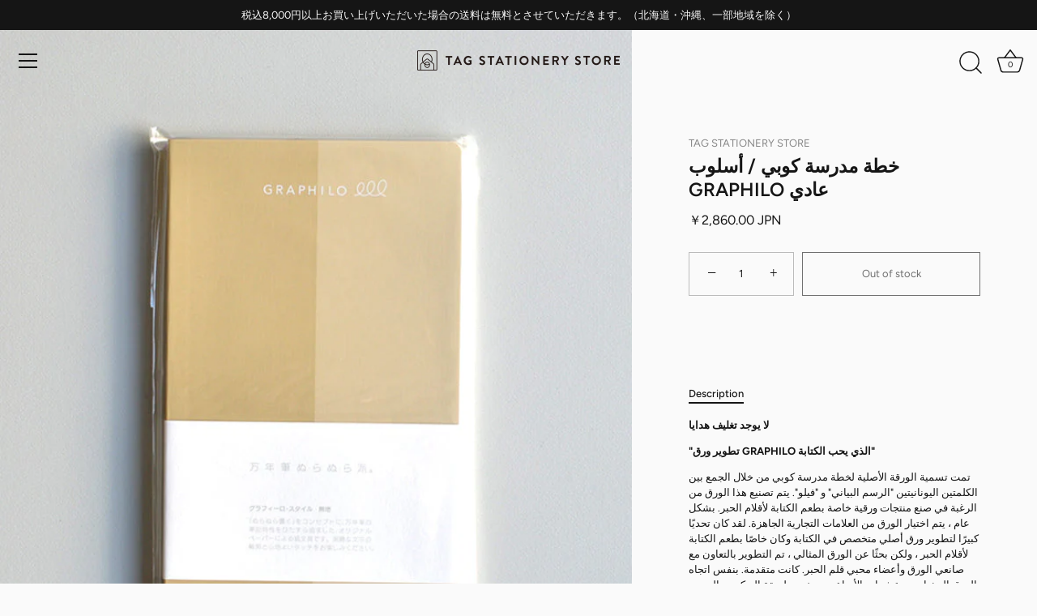

--- FILE ---
content_type: text/plain;charset=UTF-8
request_url: https://assets.storecrm.com/assets/js/storecrm.js?store_id=01K3TH61EAEZMZ5KNC0YXR1BTM&shop=tag-stationery-kyoto.myshopify.com
body_size: 33023
content:
window.storecrm_config = {"backendUrl":"https://obake.groovymedia.co","appProxyName":"obake"}; (()=>{"use strict";var t={208:(t,e,n)=>{n.d(e,{A:()=>a});var o=n(601),i=n.n(o),r=n(933),s=n.n(r)()(i());s.push([t.id,".storecrm_modal {\n  display: none;\n}\n\n.storecrm_modal.is-open {\n  display: block;\n}\n\n.storecrm_modal_line {\n  margin: 1rem 0;\n}\n\n.storecrm_modal_line label {\n  display: flex;\n  align-items: center;\n}\n\n#storecrm_restock_accepts_marketing {\n  margin: 0 5px 0 0;\n  max-width: 15px;\n}\n\n@media (hover: hover) {\n  .storecrm_modal_line label:hover {\n    cursor: pointer;\n  }\n  #storecrm_restock_accepts_marketing:hover {\n    cursor: pointer;\n  }\n}\n\n.storecrm_modal input,\n.storecrm_modal select {\n  width: 100%;\n  padding: 10px;\n  font-size: 100%;\n  margin: 1rem 0;\n}\n\n.storecrm_modal__overlay {\n  position: fixed;\n  top: 0;\n  left: 0;\n  right: 0;\n  bottom: 0;\n  z-index: 10000;\n  background: rgba(0, 0, 0, 0.6);\n  display: flex;\n  justify-content: center;\n  align-items: center;\n}\n\n.storecrm_modal__container {\n  background-color: #fff;\n  padding: 30px;\n  min-width: 320px;\n  max-width: 500px;\n  min-height: 200px;\n  max-height: 100vh;\n  border-radius: 4px;\n  overflow-y: auto;\n  box-sizing: border-box;\n}\n\n.storecrm_modal__header {\n  display: flex;\n  justify-content: space-between;\n  align-items: center;\n}\n\n.storecrm_modal__title {\n  margin-top: 0;\n  margin-bottom: 0;\n  font-weight: 600;\n  font-size: 1.25;\n  line-height: 1.25;\n  box-sizing: border-box;\n}\n\n.storecrm_modal__close {\n  background: transparent;\n  border: 0;\n  cursor: pointer;\n}\n\n.storecrm_modal_message {\n  margin-top: 2rem;\n  padding: 1rem;\n}\n\n.storecrm_modal__header .storecrm_modal__close:before {\n  content: '\\2715';\n}\n\n.storecrm_modal__content {\n  margin-top: 2rem;\n  margin-bottom: 1rem;\n  line-height: 1.5;\n  color: rgba(0, 0, 0, 0.8);\n}\n\n.storecrm_modal__btn {\n  display: block;\n  width: 100%;\n  padding-top: 1rem;\n  padding-bottom: 1rem;\n  background-color: #e6e6e6;\n  color: rgba(0, 0, 0, 0.8);\n  border-radius: 0.25rem;\n  border-style: none;\n  border-width: 0;\n  cursor: pointer;\n  -webkit-appearance: button;\n  text-transform: none;\n  overflow: visible;\n  line-height: 1.15;\n  margin: 0;\n  margin-top: 1rem;\n  will-change: transform;\n  -moz-osx-font-smoothing: grayscale;\n  -webkit-backface-visibility: hidden;\n  backface-visibility: hidden;\n  -webkit-transform: translateZ(0);\n  transform: translateZ(0);\n  transition: -webkit-transform 0.25s ease-out;\n  transition: transform 0.25s ease-out;\n  transition: transform 0.25s ease-out, -webkit-transform 0.25s ease-out;\n}\n\n.storecrm_modal__btn:hover {\n  -webkit-transform: scale(1.05);\n  transform: scale(1.05);\n}\n\n.storecrm_modal__btn-primary {\n  background-color: #00449e;\n  color: #fff;\n}\n\n.storecrm_modal__btn:disabled {\n  opacity: 0.5;\n  cursor: not-allowed;\n}\n\n@keyframes mmfadeIn {\n  from {\n    opacity: 0;\n  }\n  to {\n    opacity: 1;\n  }\n}\n\n@keyframes mmfadeOut {\n  from {\n    opacity: 1;\n  }\n  to {\n    opacity: 0;\n  }\n}\n\n@keyframes mmslideIn {\n  from {\n    transform: translateY(15%);\n  }\n  to {\n    transform: translateY(0);\n  }\n}\n\n@keyframes mmslideOut {\n  from {\n    transform: translateY(0);\n  }\n  to {\n    transform: translateY(-10%);\n  }\n}\n\n.micromodal-slide {\n  display: none;\n}\n\n.micromodal-slide.is-open {\n  display: block;\n}\n\n.micromodal-slide[aria-hidden='false'] .storecrm_modal__overlay {\n  animation: mmfadeIn 0.3s cubic-bezier(0, 0, 0.2, 1);\n}\n\n.micromodal-slide[aria-hidden='false'] .storecrm_modal__container {\n  animation: mmslideIn 0.3s cubic-bezier(0, 0, 0.2, 1);\n}\n\n.micromodal-slide[aria-hidden='true'] .storecrm_modal__overlay {\n  animation: mmfadeOut 0.3s cubic-bezier(0, 0, 0.2, 1);\n}\n\n.micromodal-slide[aria-hidden='true'] .storecrm_modal__container {\n  animation: mmslideOut 0.3s cubic-bezier(0, 0, 0.2, 1);\n}\n\n.micromodal-slide .storecrm_modal__container,\n.micromodal-slide .storecrm_modal__overlay {\n  will-change: transform;\n}\n\n/* \u30d5\u30a7\u30fc\u30c9\u30a4\u30f3\u30fb\u30d5\u30a7\u30fc\u30c9\u30a2\u30a6\u30c8\u30a2\u30cb\u30e1\u30fc\u30b7\u30e7\u30f3\u7528\u306e\u30af\u30e9\u30b9 */\n.fade-out {\n  animation: mmfadeOut 0.3s cubic-bezier(0, 0, 0.2, 1) forwards;\n}\n\n.fade-in {\n  animation: mmfadeIn 0.3s cubic-bezier(0, 0, 0.2, 1) forwards;\n}\n\n.storecrm-status-widget {\n  width: 100%;\n  border: 1px solid #e6e6e6;\n  display: flex;\n  align-items: center;\n  justify-content: center;\n  max-height: 3em;\n}\n\n.storecrm-status-widget > div {\n  padding: 1rem;\n}\n\n@media (max-width: 767px) {\n  .storecrm-status-widget {\n    flex-direction: column;\n    max-height: none; /* Remove height restriction */\n  }\n}\n\n.storecrm-status-widget button {\n  margin-left: 0.5rem;\n}\n\n.storecrm-on {\n  /* deep green, bold */\n  color: #094c00;\n  font-weight: bold;\n}\n\n.storecrm-off {\n  color: #df8536c6;\n  font-weight: bold;\n}\n\n.line-chat-preview {\n  display: flex;\n  flex-direction: column;\n  width: 360px;\n  height: 640px;\n  border: 1px solid #ddd;\n  overflow: hidden;\n  font-family: -apple-system, BlinkMacSystemFont, 'Segoe UI', Roboto, Helvetica, Arial, sans-serif;\n  box-shadow: 0 2px 10px rgba(0, 0, 0, 0.1);\n  background-color: #92aad4;\n}\n\n.line-chat-header {\n  display: flex;\n  align-items: center;\n  padding: 10px 16px;\n  background-color: #44556f;\n  color: white;\n  height: 50px;\n}\n\n.line-chat-body {\n  flex-grow: 1;\n  overflow-y: auto;\n  display: flex;\n  flex-direction: column;\n  gap: 8px;\n  position: relative;\n  scrollbar-width: none;\n  -ms-overflow-style: none;\n}\n\n.line-chat-body::-webkit-scrollbar {\n  display: none;\n}\n\n.line-chat-footer {\n  padding: 0 16px 0 16px;\n  background-color: #ffffff;\n  display: flex;\n  align-items: center;\n  justify-content: space-between;\n  height: 50px;\n}\n\n.line-chat-keyboard-icon {\n  width: 22px;\n  height: 22px;\n}\n\n.line-chat-chatbarText {\n  flex-grow: 1;\n  font-size: 14px;\n  color: #000;\n  text-align: center;\n}\n\n/* \u30ea\u30c3\u30c1\u30e1\u30cb\u30e5\u30fc\u8868\u793a\u6642\u306e\u30b9\u30bf\u30a4\u30eb */\n.line-chat-footer.menu-open .line-chat-chatbarText:after {\n  content: '\u25bc';\n}\n\n/* \u30ea\u30c3\u30c1\u30e1\u30cb\u30e5\u30fc\u975e\u8868\u793a\u6642\u306e\u30b9\u30bf\u30a4\u30eb */\n.line-chat-footer:not(.menu-open) .line-chat-chatbarText:after {\n  content: '\u25b2';\n}\n\n.line-richmenu-preview {\n  position: absolute;\n  bottom: 0;\n  left: 0;\n  right: 0;\n  background-color: #ffffff;\n  transform: translateY(100%);\n  transition: transform 0.3s cubic-bezier(0, 0, 0.2, 1);\n  z-index: 10;\n  box-shadow: 0 -2px 10px rgba(0, 0, 0, 0.1);\n}\n\n.line-richmenu-preview.menu-open {\n  transform: translateY(0);\n}\n\n.line-richmenu-preview.menu-closed {\n  transform: translateY(100%);\n}\n\n/* LINE\u518d\u5165\u8377\u901a\u77e5\u30dd\u30c3\u30d7\u30a2\u30c3\u30d7\u7528\u306e\u30b9\u30bf\u30a4\u30eb */\n.storecrm-line-restock-popup-overlay {\n  position: fixed;\n  top: 0;\n  left: 0;\n  right: 0;\n  bottom: 0;\n  z-index: 10000;\n  background: rgba(0, 0, 0, 0.6);\n  display: flex;\n  justify-content: center;\n  align-items: center;\n  opacity: 0;\n  animation: mmfadeIn 0.3s cubic-bezier(0, 0, 0.2, 1) forwards;\n}\n\n.storecrm-line-restock-popup {\n  background-color: #fff;\n  padding: 30px;\n  min-width: 320px;\n  max-width: 500px;\n  min-height: 150px;\n  max-height: 100vh;\n  border-radius: 8px;\n  box-shadow: 0 4px 6px rgba(0, 0, 0, 0.1);\n  box-sizing: border-box;\n  text-align: center;\n  overflow-y: auto;\n  transform: translateY(15%);\n  animation: mmslideIn 0.3s cubic-bezier(0, 0, 0.2, 1) forwards;\n  will-change: transform;\n}\n\n.storecrm-line-restock-popup-text {\n  font-size: 16px;\n  line-height: 1.5;\n  margin-bottom: 20px;\n  color: rgba(0, 0, 0, 0.8);\n  font-weight: 500;\n}\n\n.storecrm-line-restock-popup-button {\n  display: block;\n  width: 100%;\n  padding: 12px 16px;\n  background-color: #3b82f6;\n  color: white;\n  border: none;\n  border-radius: 4px;\n  cursor: pointer;\n  font-size: 14px;\n  font-weight: 600;\n  will-change: transform;\n  backface-visibility: hidden;\n  transform: translateZ(0);\n  transition: transform 0.25s ease-out, background-color 0.2s ease;\n}\n\n.storecrm-line-restock-popup-button:hover {\n  background-color: #2563eb;\n  transform: scale(1.02);\n}\n\n.storecrm-line-restock-popup-button:active {\n  transform: scale(0.98);\n}\n\n.storecrm-line-restock-popup-button:disabled {\n  opacity: 0.5;\n  cursor: not-allowed;\n  transform: none;\n}\n\n/* \u9589\u3058\u308b\u30a2\u30cb\u30e1\u30fc\u30b7\u30e7\u30f3\u7528\u306e\u30af\u30e9\u30b9 */\n.storecrm-line-restock-popup-overlay.fade-out {\n  animation: mmfadeOut 0.3s cubic-bezier(0, 0, 0.2, 1) forwards;\n}\n\n.storecrm-line-restock-popup-overlay.fade-out .storecrm-line-restock-popup {\n  animation: mmslideOut 0.3s cubic-bezier(0, 0, 0.2, 1) forwards;\n}\n\n/* \u30a2\u30cb\u30e1\u30fc\u30b7\u30e7\u30f3\u5b9a\u7fa9 */\n@keyframes mmfadeIn {\n  from {\n    opacity: 0;\n  }\n  to {\n    opacity: 1;\n  }\n}\n\n@keyframes mmfadeOut {\n  from {\n    opacity: 1;\n  }\n  to {\n    opacity: 0;\n  }\n}\n\n@keyframes mmslideIn {\n  from {\n    transform: translateY(15%);\n  }\n  to {\n    transform: translateY(0);\n  }\n}\n\n@keyframes mmslideOut {\n  from {\n    transform: translateY(0);\n  }\n  to {\n    transform: translateY(-10%);\n  }\n}\n\n/* \u30ec\u30b9\u30dd\u30f3\u30b7\u30d6\u5bfe\u5fdc */\n@media (max-width: 480px) {\n  .storecrm-line-restock-popup {\n    min-width: 280px;\n    max-width: 90vw;\n    padding: 20px;\n    margin: 0 15px;\n  }\n\n  .storecrm-line-restock-popup-text {\n    font-size: 14px;\n    margin-bottom: 15px;\n  }\n\n  .storecrm-line-restock-popup-button {\n    padding: 10px 14px;\n    font-size: 13px;\n  }\n}\n",""]);const a=s},933:t=>{t.exports=function(t){var e=[];return e.toString=function(){return this.map((function(e){var n="",o=void 0!==e[5];return e[4]&&(n+="@supports (".concat(e[4],") {")),e[2]&&(n+="@media ".concat(e[2]," {")),o&&(n+="@layer".concat(e[5].length>0?" ".concat(e[5]):""," {")),n+=t(e),o&&(n+="}"),e[2]&&(n+="}"),e[4]&&(n+="}"),n})).join("")},e.i=function(t,n,o,i,r){"string"==typeof t&&(t=[[null,t,void 0]]);var s={};if(o)for(var a=0;a<this.length;a++){var c=this[a][0];null!=c&&(s[c]=!0)}for(var l=0;l<t.length;l++){var d=[].concat(t[l]);o&&s[d[0]]||(void 0!==r&&(void 0===d[5]||(d[1]="@layer".concat(d[5].length>0?" ".concat(d[5]):""," {").concat(d[1],"}")),d[5]=r),n&&(d[2]?(d[1]="@media ".concat(d[2]," {").concat(d[1],"}"),d[2]=n):d[2]=n),i&&(d[4]?(d[1]="@supports (".concat(d[4],") {").concat(d[1],"}"),d[4]=i):d[4]="".concat(i)),e.push(d))}},e}},601:t=>{t.exports=function(t){return t[1]}},804:(t,e,n)=>{function o(t,e){for(var n=0;n<e.length;n++){var o=e[n];o.enumerable=o.enumerable||!1,o.configurable=!0,"value"in o&&(o.writable=!0),Object.defineProperty(t,o.key,o)}}function i(t){return function(t){if(Array.isArray(t))return r(t)}(t)||function(t){if("undefined"!=typeof Symbol&&Symbol.iterator in Object(t))return Array.from(t)}(t)||function(t,e){if(t){if("string"==typeof t)return r(t,e);var n=Object.prototype.toString.call(t).slice(8,-1);return"Object"===n&&t.constructor&&(n=t.constructor.name),"Map"===n||"Set"===n?Array.from(t):"Arguments"===n||/^(?:Ui|I)nt(?:8|16|32)(?:Clamped)?Array$/.test(n)?r(t,e):void 0}}(t)||function(){throw new TypeError("Invalid attempt to spread non-iterable instance.\nIn order to be iterable, non-array objects must have a [Symbol.iterator]() method.")}()}function r(t,e){(null==e||e>t.length)&&(e=t.length);for(var n=0,o=new Array(e);n<e;n++)o[n]=t[n];return o}n.r(e),n.d(e,{default:()=>h});var s,a,c,l,d,u=(s=["a[href]","area[href]",'input:not([disabled]):not([type="hidden"]):not([aria-hidden])',"select:not([disabled]):not([aria-hidden])","textarea:not([disabled]):not([aria-hidden])","button:not([disabled]):not([aria-hidden])","iframe","object","embed","[contenteditable]",'[tabindex]:not([tabindex^="-"])'],a=function(){function t(e){var n=e.targetModal,o=e.triggers,r=void 0===o?[]:o,s=e.onShow,a=void 0===s?function(){}:s,c=e.onClose,l=void 0===c?function(){}:c,d=e.openTrigger,u=void 0===d?"data-micromodal-trigger":d,h=e.closeTrigger,m=void 0===h?"data-micromodal-close":h,p=e.openClass,f=void 0===p?"is-open":p,g=e.disableScroll,b=void 0!==g&&g,v=e.disableFocus,_=void 0!==v&&v,y=e.awaitCloseAnimation,w=void 0!==y&&y,k=e.awaitOpenAnimation,x=void 0!==k&&k,S=e.debugMode,E=void 0!==S&&S;!function(t,e){if(!(t instanceof e))throw new TypeError("Cannot call a class as a function")}(this,t),this.modal=document.getElementById(n),this.config={debugMode:E,disableScroll:b,openTrigger:u,closeTrigger:m,openClass:f,onShow:a,onClose:l,awaitCloseAnimation:w,awaitOpenAnimation:x,disableFocus:_},r.length>0&&this.registerTriggers.apply(this,i(r)),this.onClick=this.onClick.bind(this),this.onKeydown=this.onKeydown.bind(this)}var e,n;return e=t,(n=[{key:"registerTriggers",value:function(){for(var t=this,e=arguments.length,n=new Array(e),o=0;o<e;o++)n[o]=arguments[o];n.filter(Boolean).forEach((function(e){e.addEventListener("click",(function(e){return t.showModal(e)}))}))}},{key:"showModal",value:function(){var t=this,e=arguments.length>0&&void 0!==arguments[0]?arguments[0]:null;if(this.activeElement=document.activeElement,this.modal.setAttribute("aria-hidden","false"),this.modal.classList.add(this.config.openClass),this.scrollBehaviour("disable"),this.addEventListeners(),this.config.awaitOpenAnimation){this.modal.addEventListener("animationend",(function e(){t.modal.removeEventListener("animationend",e,!1),t.setFocusToFirstNode()}),!1)}else this.setFocusToFirstNode();this.config.onShow(this.modal,this.activeElement,e)}},{key:"closeModal",value:function(){var t=arguments.length>0&&void 0!==arguments[0]?arguments[0]:null,e=this.modal;if(this.modal.setAttribute("aria-hidden","true"),this.removeEventListeners(),this.scrollBehaviour("enable"),this.activeElement&&this.activeElement.focus&&this.activeElement.focus(),this.config.onClose(this.modal,this.activeElement,t),this.config.awaitCloseAnimation){var n=this.config.openClass;this.modal.addEventListener("animationend",(function t(){e.classList.remove(n),e.removeEventListener("animationend",t,!1)}),!1)}else e.classList.remove(this.config.openClass)}},{key:"closeModalById",value:function(t){this.modal=document.getElementById(t),this.modal&&this.closeModal()}},{key:"scrollBehaviour",value:function(t){if(this.config.disableScroll){var e=document.querySelector("body");switch(t){case"enable":Object.assign(e.style,{overflow:""});break;case"disable":Object.assign(e.style,{overflow:"hidden"})}}}},{key:"addEventListeners",value:function(){this.modal.addEventListener("touchstart",this.onClick),this.modal.addEventListener("click",this.onClick),document.addEventListener("keydown",this.onKeydown)}},{key:"removeEventListeners",value:function(){this.modal.removeEventListener("touchstart",this.onClick),this.modal.removeEventListener("click",this.onClick),document.removeEventListener("keydown",this.onKeydown)}},{key:"onClick",value:function(t){(t.target.hasAttribute(this.config.closeTrigger)||t.target.parentNode.hasAttribute(this.config.closeTrigger))&&(t.preventDefault(),t.stopPropagation(),this.closeModal(t))}},{key:"onKeydown",value:function(t){27===t.keyCode&&this.closeModal(t),9===t.keyCode&&this.retainFocus(t)}},{key:"getFocusableNodes",value:function(){var t=this.modal.querySelectorAll(s);return Array.apply(void 0,i(t))}},{key:"setFocusToFirstNode",value:function(){var t=this;if(!this.config.disableFocus){var e=this.getFocusableNodes();if(0!==e.length){var n=e.filter((function(e){return!e.hasAttribute(t.config.closeTrigger)}));n.length>0&&n[0].focus(),0===n.length&&e[0].focus()}}}},{key:"retainFocus",value:function(t){var e=this.getFocusableNodes();if(0!==e.length)if(e=e.filter((function(t){return null!==t.offsetParent})),this.modal.contains(document.activeElement)){var n=e.indexOf(document.activeElement);t.shiftKey&&0===n&&(e[e.length-1].focus(),t.preventDefault()),!t.shiftKey&&e.length>0&&n===e.length-1&&(e[0].focus(),t.preventDefault())}else e[0].focus()}}])&&o(e.prototype,n),t}(),c=null,l=function(t){if(!document.getElementById(t))return console.warn("MicroModal: \u2757Seems like you have missed %c'".concat(t,"'"),"background-color: #f8f9fa;color: #50596c;font-weight: bold;","ID somewhere in your code. Refer example below to resolve it."),console.warn("%cExample:","background-color: #f8f9fa;color: #50596c;font-weight: bold;",'<div class="modal" id="'.concat(t,'"></div>')),!1},d=function(t,e){if(function(t){t.length<=0&&(console.warn("MicroModal: \u2757Please specify at least one %c'micromodal-trigger'","background-color: #f8f9fa;color: #50596c;font-weight: bold;","data attribute."),console.warn("%cExample:","background-color: #f8f9fa;color: #50596c;font-weight: bold;",'<a href="#" data-micromodal-trigger="my-modal"></a>'))}(t),!e)return!0;for(var n in e)l(n);return!0},{init:function(t){var e=Object.assign({},{openTrigger:"data-micromodal-trigger"},t),n=i(document.querySelectorAll("[".concat(e.openTrigger,"]"))),o=function(t,e){var n=[];return t.forEach((function(t){var o=t.attributes[e].value;void 0===n[o]&&(n[o]=[]),n[o].push(t)})),n}(n,e.openTrigger);if(!0!==e.debugMode||!1!==d(n,o))for(var r in o){var s=o[r];e.targetModal=r,e.triggers=i(s),c=new a(e)}},show:function(t,e){var n=e||{};n.targetModal=t,!0===n.debugMode&&!1===l(t)||(c&&c.removeEventListeners(),(c=new a(n)).showModal())},close:function(t){t?c.closeModalById(t):c.closeModal()}});"undefined"!=typeof window&&(window.MicroModal=u);const h=u},511:(t,e,n)=>{n.r(e),n.d(e,{default:()=>b});var o=n(72),i=n.n(o),r=n(825),s=n.n(r),a=n(659),c=n.n(a),l=n(56),d=n.n(l),u=n(540),h=n.n(u),m=n(113),p=n.n(m),f=n(208),g={};g.styleTagTransform=p(),g.setAttributes=d(),g.insert=c().bind(null,"head"),g.domAPI=s(),g.insertStyleElement=h();i()(f.A,g);const b=f.A&&f.A.locals?f.A.locals:void 0},72:t=>{var e=[];function n(t){for(var n=-1,o=0;o<e.length;o++)if(e[o].identifier===t){n=o;break}return n}function o(t,o){for(var r={},s=[],a=0;a<t.length;a++){var c=t[a],l=o.base?c[0]+o.base:c[0],d=r[l]||0,u="".concat(l," ").concat(d);r[l]=d+1;var h=n(u),m={css:c[1],media:c[2],sourceMap:c[3],supports:c[4],layer:c[5]};if(-1!==h)e[h].references++,e[h].updater(m);else{var p=i(m,o);o.byIndex=a,e.splice(a,0,{identifier:u,updater:p,references:1})}s.push(u)}return s}function i(t,e){var n=e.domAPI(e);n.update(t);return function(e){if(e){if(e.css===t.css&&e.media===t.media&&e.sourceMap===t.sourceMap&&e.supports===t.supports&&e.layer===t.layer)return;n.update(t=e)}else n.remove()}}t.exports=function(t,i){var r=o(t=t||[],i=i||{});return function(t){t=t||[];for(var s=0;s<r.length;s++){var a=n(r[s]);e[a].references--}for(var c=o(t,i),l=0;l<r.length;l++){var d=n(r[l]);0===e[d].references&&(e[d].updater(),e.splice(d,1))}r=c}}},659:t=>{var e={};t.exports=function(t,n){var o=function(t){if(void 0===e[t]){var n=document.querySelector(t);if(window.HTMLIFrameElement&&n instanceof window.HTMLIFrameElement)try{n=n.contentDocument.head}catch(t){n=null}e[t]=n}return e[t]}(t);if(!o)throw new Error("Couldn't find a style target. This probably means that the value for the 'insert' parameter is invalid.");o.appendChild(n)}},540:t=>{t.exports=function(t){var e=document.createElement("style");return t.setAttributes(e,t.attributes),t.insert(e,t.options),e}},56:(t,e,n)=>{t.exports=function(t){var e=n.nc;e&&t.setAttribute("nonce",e)}},825:t=>{t.exports=function(t){if("undefined"==typeof document)return{update:function(){},remove:function(){}};var e=t.insertStyleElement(t);return{update:function(n){!function(t,e,n){var o="";n.supports&&(o+="@supports (".concat(n.supports,") {")),n.media&&(o+="@media ".concat(n.media," {"));var i=void 0!==n.layer;i&&(o+="@layer".concat(n.layer.length>0?" ".concat(n.layer):""," {")),o+=n.css,i&&(o+="}"),n.media&&(o+="}"),n.supports&&(o+="}");var r=n.sourceMap;r&&"undefined"!=typeof btoa&&(o+="\n/*# sourceMappingURL=data:application/json;base64,".concat(btoa(unescape(encodeURIComponent(JSON.stringify(r))))," */")),e.styleTagTransform(o,t,e.options)}(e,t,n)},remove:function(){!function(t){if(null===t.parentNode)return!1;t.parentNode.removeChild(t)}(e)}}}},113:t=>{t.exports=function(t,e){if(e.styleSheet)e.styleSheet.cssText=t;else{for(;e.firstChild;)e.removeChild(e.firstChild);e.appendChild(document.createTextNode(t))}}},314:(t,e)=>{Object.defineProperty(e,"__esModule",{value:!0}),e.schema=e.style=e.render=void 0;const n='<svg width="20" height="20" xmlns="http://www.w3.org/2000/svg" fill="none" viewBox="0 0 24 24" stroke="currentColor"><path stroke-linecap="round" stroke-linejoin="round" stroke-width="2" d="M6 18L18 6M6 6l12 12"/></svg>',o='<svg width="20" height="20" viewBox="0 0 24 24" fill="none" xmlns="http://www.w3.org/2000/svg"><path d="M6.29977 5H21L19 12H7.37671M20 16H8L6 3H3M9 20C9 20.5523 8.55228 21 8 21C7.44772 21 7 20.5523 7 20C7 19.4477 7.44772 19 8 19C8.55228 19 9 19.4477 9 20ZM20 20C20 20.5523 19.5523 21 19 21C18.4477 21 18 20.5523 18 20C18 19.4477 18.4477 19 19 19C19.5523 19 20 19.4477 20 20Z" stroke="#000000" stroke-width="2" stroke-linecap="round" stroke-linejoin="round"/></svg>';e.render=(t,e)=>{const i="ja"===("ja"===e?"ja":"en")?"\u30c6\u30b9\u30c8\u5546\u54c1":"Test Product";return`\n    <tr>\n      <td class="storecrm_favoritelist_lefttd">\n        <a href="#" onclick="javascript:void(0)">\n          <img class="storecrm_favoritelist_img" src="https://placehold.jp/100x100.png">\n        </a>\n        <a href="#" onclick="javascript:void(0)">\n          ${i}\n        </a>\n      </td>\n      <td class="storecrm_favoritelist_righttd">\n        <div class="storecrm_favoritelist_links">\n          ${t.show_cart?`<a class="storecrm_favoritelist_link" onclick="javascript:void(0)">${o}</a>`:""}\n          <a class="storecrm_favoritelist_link" onclick="javascript:void(0)">\n            ${n}\n          </a>\n        </div>\n      </td>\n    </tr>\n    <tr>\n      <td class="storecrm_favoritelist_lefttd">\n        <a href="#" onclick="javascript:void(0)">\n          ${i}\n        </a>\n      </td>\n      <td class="storecrm_favoritelist_righttd">\n       <div class="storecrm_favoritelist_links">\n          ${t.show_cart?`<a class="storecrm_favoritelist_link" onclick="javascript:void(0)">${o}</a>`:""}\n          <a class="storecrm_favoritelist_link" onclick="javascript:void(0)">\n            ${n}\n          </a>\n        </div>\n      </td>\n    </tr>\n    <tr>\n      <td class="storecrm_favoritelist_lefttd">\n        <a href="#" onclick="javascript:void(0)">\n          <img class="storecrm_favoritelist_img" src="https://placehold.jp/100x100.png">\n        </a>\n        <a href="#" onclick="javascript:void(0)">\n          ${i}\n        </a>\n      </td>\n      <td class="storecrm_favoritelist_righttd">\n        <div class="storecrm_favoritelist_links">\n          ${t.show_cart?`<a class="storecrm_favoritelist_link" onclick="javascript:void(0)">${o}</a>`:""}\n          <a class="storecrm_favoritelist_link" onclick="javascript:void(0)">\n            ${n}\n          </a>\n        </div>\n      </td>\n    </tr>\n  `};e.style=t=>"\n  <style>\n    .storecrm_favoritelist_non_item {\n      display: none;\n      max-width: 900px;\n      margin: 2rem auto;\n      font-size: 2rem;\n    }\n    .storecrm_favoritelist_loading {\n      max-width: 900px;\n      margin: 2rem auto;\n      font-size: 2rem;\n      display: block;\n    }\n    .storecrm_favoritelist {\n      max-width: 900px;\n      width: 100%;\n      margin: 2rem auto;\n    }\n    .storecrm_favoritelist table {\n      width: 100%;\n      display: none;\n    }\n    .storecrm_favoritelist_img {\n      max-width: 100px;\n      max-height: 100px;\n      margin-right: 1rem;\n      display: inline-block;\n    }\n    .storecrm_favoritelist_links {\n      display: flex;\n      gap: 1rem;\n      justify-content: flex-end;\n      padding-right: 1rem;\n      transition: opacity 0.3s;\n    }\n    .storecrm_favoritelist_link {\n      color: black;\n      text-decoration: none;\n      display: inline-block;\n    }\n    .storecrm_favoritelist_link:hover {\n      opacity: 0.5;\n    }\n    .storecrm_favoritelist_righttd {\n      text-align: right;\n      width: 30%;\n      padding: 0.5rem;\n      border: 1px solid #ddd;\n      border-left: none !important;\n      padding-right: 1rem !important;\n    }\n    .storecrm_favoritelist_lefttd {\n      width: 70%;\n      padding: 0.5rem;\n      border-right: none !important;\n      vertical-align: middle;\n      border: 1px solid #ddd;\n    }\n    .storecrm_favoritelist_lefttd img {\n      vertical-align: middle;\n    }\n\n    /* for testing */\n    .storecrm_favoritelist table {\n      display: table !important;\n    }\n  </style>\n",e.schema={preview:(t,n)=>{let o='<div class="storecrm_favoritelist">';return o+=(0,e.style)(t),o+=`<h1 style="font-size:40px;">${t.list_title}</h1>`,o+=`<span class="storecrm_favoritelist_loading">${t.loading_text}</span>`,o+=`<span class="storecrm_favoritelist_non_item">${t.non_item_text}</span>`,o+="<table>",o+="<tbody>",o+=(0,e.render)(t,n),o+="</tbody>",o+="</table>",o+="</div>",o},rows:[{type:"text",slug:"list_title",nameJa:"\u30bf\u30a4\u30c8\u30eb",nameEn:"title",defaultJa:"\u304a\u6c17\u306b\u5165\u308a\u4e00\u89a7",defaultEn:"Your favorites"},{type:"text",slug:"loading_text",nameJa:"\u8aad\u307f\u8fbc\u307f\u4e2d\u306b\u8868\u793a\u3059\u308b\u30c6\u30ad\u30b9\u30c8",nameEn:"loading text",defaultJa:"\u8aad\u8fbc\u4e2d\u3067\u3059...",defaultEn:"Loading..."},{type:"text",slug:"non_item_text",nameJa:"\u304a\u6c17\u306b\u5165\u308a\u767b\u9332\u304c\u306a\u3044\u5834\u5408\u306b\u8868\u793a\u3059\u308b\u30c6\u30ad\u30b9\u30c8",nameEn:"non item text",defaultJa:"\u73fe\u5728\u304a\u6c17\u306b\u5165\u308a\u4e2d\u306e\u5546\u54c1\u306f\u3042\u308a\u307e\u305b\u3093",defaultEn:"There are currently no favorited items."},{type:"checkbox",slug:"show_cart",nameJa:"\u30ab\u30fc\u30c8\u30dc\u30bf\u30f3\u3092\u8868\u793a\u3059\u308b",nameEn:"show cart button",default:!0},{type:"checkbox",slug:"insert_cart_directly",nameJa:"\u30ab\u30fc\u30c8\u30dc\u30bf\u30f3\u3067\u76f4\u63a5\u30ab\u30fc\u30c8\u306b\u5165\u308c\u308b",nameEn:"insert cart directly",default:!0,descriptionJa:"\u30d0\u30ea\u30a8\u30fc\u30b7\u30e7\u30f3\u30e2\u30fc\u30c9\u306e\u5834\u5408\u306e\u307f\u6709\u52b9\u3067\u3059\u3002\u30ab\u30fc\u30c8\u30dc\u30bf\u30f3\u3092\u62bc\u3059\u3068\u3001\u81ea\u52d5\u3067\u30ab\u30fc\u30c8\u306b\u5165\u308a\u3001\u30ab\u30fc\u30c8\u30da\u30fc\u30b8\u306b\u9077\u79fb\u3057\u307e\u3059\u3002",descriptionEn:"Only for variation mode. When you press the cart button, it will automatically be added to the cart and transition to the cart page."}]}},989:(t,e)=>{Object.defineProperty(e,"__esModule",{value:!0}),e.schema=e.renderWidgetSelector=e.hideWidgetSelector=e.render=e.getIcon=void 0;e.getIcon=(t,e=!1)=>{let n=null;return"star"===t.buttonicon?n=e?'<svg fill="none" viewBox="0 0 24 24" xmlns="http://www.w3.org/2000/svg"><path d="m21.12 9.88005c-.0419-.13286-.1204-.25121-.2265-.34143-.1062-.09022-.2356-.14865-.3735-.16857l-5.42-.79-2.43-4.91c-.0692-.11602-.1673-.2121-.2847-.27882-.1175-.06672-.2502-.1018-.3853-.1018s-.2678.03508-.3853.1018c-.1174.06672-.2156.1628-.2847.27882l-2.43001 4.91-5.42.79c-.13788.01992-.26733.07835-.37347.16857s-.18466.20857-.22653.34143c-.0447.13235-.05153.27465-.01972.41065.0318.1361.10097.2605.19972.3594l3.94 3.82-.93 5.4c-.02357.139-.008.2818.04498.4125.05299.1307.14128.2441.25502.3275.11392.0811.24826.1288.38786.1377.13961.0088.2789-.0216.40214-.0877l4.84001-2.55 4.85 2.55c.1073.0588.2276.0898.35.09.1573-.0019.3105-.0506.44-.14.1137-.0834.202-.1968.255-.3275s.0686-.2735.045-.4125l-.94-5.4 3.93-3.82c.1005-.0978.1715-.2218.2051-.3579s.0283-.2789-.0151-.41215z" fill="#000"/></svg>':'<svg fill="none" viewBox="0 0 24 24" xmlns="http://www.w3.org/2000/svg"><path d="m17.2 20.7501c-.1224-.0002-.2427-.0312-.35-.09l-4.85-2.55-4.85001 2.55c-.12324.0661-.26253.0965-.40213.0877-.13961-.0089-.27395-.0566-.38787-.1377-.11374-.0834-.20203-.1968-.25502-.3275-.05298-.1307-.06855-.2735-.04498-.4125l.94-5.4-3.94-3.82c-.09875-.0989-.16792-.2233-.19972-.3594-.03181-.136-.02498-.2783.01972-.41065.04187-.13286.12039-.25121.22653-.34143s.23559-.14865.37347-.16857l5.42-.79 2.43001-4.91c.0691-.11602.1673-.2121.2847-.27882.1175-.06672.2502-.1018.3853-.1018s.2678.03508.3853.1018c.1174.06672.2155.1628.2847.27882l2.43 4.91 5.42.79c.1379.01992.2673.07835.3735.16857.1061.09022.1846.20857.2265.34143.0447.13235.0515.27465.0197.41065-.0318.1361-.101.2605-.1997.3594l-3.94 3.82.93 5.4c.0236.139.008.2818-.045.4125s-.1413.2441-.255.3275c-.1266.0875-.2761.1362-.43.14zm-5.2-4.23c.121.0014.2403.0287.35.08l3.85 2-.73-4.29c-.0198-.1204-.0111-.2437.0253-.36.0365-.1164.0997-.2226.1847-.31l3.12-3-4.31-.64c-.1192-.01901-.2322-.06609-.3295-.13739-.0974-.0713-.1764-.16476-.2305-.27266l-1.93-3.9-1.93 3.91c-.0541.1079-.1331.20136-.23048.27266s-.21034.11838-.32953.13739l-4.31.63 3.12 3c.08494.0874.14818.1936.18465.31.03647.1163.04515.2396.02535.36l-.73 4.32 3.85001-2c.1073-.0618.2267-.0993.35-.11z" fill="#000"/></svg>':"heart"===t.buttonicon?n=e?'<svg fill="none" viewBox="0 0 24 24" xmlns="http://www.w3.org/2000/svg"><path d="m19.3 5.71002c-.459-.46401-1.0057-.83205-1.6083-1.08271-.6026-.25065-1.2491-.37891-1.9017-.37729-.6527-.00162-1.2991.12664-1.9017.37729-.6026.25066-1.1493.6187-1.6083 1.08271l-.28.29-.28-.28001c-.9283-.92819-2.18727-1.44964-3.5-1.44964-1.31274 0-2.57171.52145-3.5 1.44964-.91614.93465-1.42929 2.19124-1.42929 3.50001 0 1.30878.51315 2.56538 1.42929 3.49998l6.77 6.79c.1406.1405.3312.2194.53.2194.1987 0 .3894-.0789.53-.2194l6.77-6.79c.9165-.9377 1.4279-2.1979 1.4242-3.50908-.0037-1.31119-.5224-2.56844-1.4442-3.5009z" fill="#000"/></svg>':'<svg fill="none" viewBox="0 0 24 24" xmlns="http://www.w3.org/2000/svg"><path d="m12 19.7501c-.1988-.0002-.3895-.0793-.53-.22l-6.76999-6.79c-.91614-.9347-1.42929-2.1913-1.42929-3.50004 0-1.30876.51315-2.56536 1.42929-3.5.92829-.9282 2.18726-1.44964 3.5-1.44964 1.31273 0 2.57169.52144 3.49999 1.44964l.3.26.28-.28c.459-.464 1.0057-.83205 1.6083-1.0827.6026-.25066 1.2491-.37891 1.9017-.3773.652-.00292 1.298.12376 1.9006.37268.6025.24893 1.1496.61512 1.6094 1.07732.9161.93464 1.4293 2.19124 1.4293 3.5 0 1.30874-.5132 2.56534-1.4293 3.50004l-6.77 6.79c-.067.0751-.1485.1359-.2396.1789-.091.0429-.1898.0671-.2904.0711zm-3.78999-14.00004c-.45417-.00331-.9045.08336-1.32501.25499-.4205.17164-.80285.42484-1.12499.74501-.64913.65215-1.01355 1.53485-1.01355 2.455 0 .92014.36442 1.80284 1.01355 2.45504l6.23999 6.28 6.23-6.26c.3226-.3223.5786-.705.7532-1.1263.1746-.4212.2645-.87273.2645-1.32874s-.0899-.90754-.2645-1.32879c-.1746-.42124-.4306-.80394-.7532-1.12621-.3196-.32077-.7001-.57446-1.1191-.74619-.419-.17172-.8681-.25801-1.3209-.25381-.4542-.00331-.9045.08336-1.325.25499-.4205.17164-.8029.42484-1.125.74501l-.81.81c-.1431.13575-.3328.21143-.53.21143s-.3869-.07568-.53-.21143l-.81-.81c-.3205-.32378-.70209-.58067-1.12267-.75577s-.87175-.26492-1.32732-.26423z" fill="#000"/></svg>':"tag"===t.buttonicon?n='<svg fill="none" viewBox="0 0 24 24" xmlns="http://www.w3.org/2000/svg"><path d="m12.32 19.98c-.58 0-1.16-.22-1.6-.66l-6.48-6.47c-.14-.14-.22-.33-.22-.53v-7.54998c0-.41.34-.75.75-.75h7.54c.2 0 .39.08.53.22l6.48 6.47998c.87.88.87 2.31 0 3.19l-5.41 5.41c-.44.44-1.02.66-1.6.66zm-6.8-7.97 6.26 6.25c.3.29.78.29 1.07 0l5.41-5.41c.29-.29.29-.77 0-1.07l-6.26-6.25998h-6.48v6.47998zm2.98-2.25998c-.69 0-1.25-.56-1.25-1.25s.56-1.25 1.25-1.25 1.25.56 1.25 1.25-.56 1.25-1.25 1.25z" fill="#000"/></svg>':"clip"===t.buttonicon&&(n='<svg fill="none" viewBox="0 0 24 24" xmlns="http://www.w3.org/2000/svg"><path d="m8.94 20.74c-1.48285.0058-2.91257-.5518-3.99999-1.56-.52958-.4896-.95214-1.0835-1.24114-1.7444-.289-.6608-.43819-1.3743-.43819-2.0956 0-.7212.14919-1.4347.43819-2.0955.289-.6609.71156-1.2548 1.24114-1.7445l7.55999-7.13995c.7775-.70973 1.7923-1.10321 2.845-1.10321s2.0675.39348 2.845 1.10321c.4054.37634.7304.83082.9556 1.33607.2251.50526.3457 1.05085.3544 1.60393.0027.47797-.0936.95132-.2829 1.3902-.1893.43889-.4676.83379-.8171 1.1598l-7.57 7.14995c-.4568.4239-1.05688.6594-1.68.6594-.62311 0-1.22321-.2355-1.67999-.6594-.22667-.2088-.40758-.4624-.53132-.7446-.12374-.2823-.18763-.5872-.18763-.8954s.06389-.613.18763-.8953.30465-.5358.53132-.7447l6.99999-6.58995c.1406-.14045.3313-.21934.53-.21934.1988 0 .3894.07889.53.21934.1405.14062.2193.33125.2193.53s-.0788.38937-.2193.53l-7 6.58995c-.07851.0686-.14144.1531-.18456.248-.04312.0948-.06544.1978-.06544.302 0 .1043.02232.2073.06544.3021.04312.0949.10605.1794.18456.2479.18114.155.41165.2401.65001.2401.23835 0 .46886-.0851.65-.2401l7.56999-7.12995c.1926-.18876.345-.41452.4482-.6637.1031-.24918.1547-.51664.1518-.7863-.0083-.34757-.087-.68985-.2314-1.00612-.1444-.31626-.3514-.59995-.6086-.83388-.4937-.45755-1.1419-.71177-1.815-.71177s-1.3213.25422-1.815.71177l-7.52999 7.12995c-.38134.3495-.68582.7744-.89413 1.2478-.20831.4735-.31587.985-.31587 1.5022 0 .5173.10756 1.0288.31587 1.5023.20831.4734.51279.8983.89413 1.2477.81451.7592 1.88655 1.1814 3 1.1814 1.11349 0 2.18549-.4222 2.99999-1.1814l7.49-7.09c.069-.0707.1514-.1269.2424-.1653s.1888-.0582.2876-.0582.1966.0198.2876.0582.1735.0946.2424.1653c.1405.1407.2193.3313.2193.53 0 .1988-.0788.3894-.2193.53l-7.55 7.12c-1.102 1.0234-2.5563 1.5822-4.06 1.56z" fill="#000"/></svg>'),n&&(n=n.replace("viewBox",`width="${t.icon_size}" height="${t.icon_size}" style="margin-right: ${t.icon_margin}px;" viewBox`)),n};class n{constructor(t,e,n,o,i,r=!1,s=!1,a){this.eventTriggered=!1,this.variants=n,this.buttonSettings=Object.assign({},o),this.productId=e,this.button=i,this.isFavorited=r,this.hasVariantSelector=s,this.variantId=a,this.buttonSettings.has_background||(this.buttonSettings.button_width="auto",this.buttonSettings.button_height="auto",this.buttonSettings.button_radius=0,this.buttonSettings.button_border_width=0,this.buttonSettings.button_background_color="transparent",this.buttonSettings.button_border_color="transparent",this.buttonSettings.button_hover_border_color="transparent",this.buttonSettings.button_hover_background_color="transparent")}static getInstance(t,e,o,i,r,s=!1,a=!1,c){if(n.instances[t]){const l=n.instances[t];l.isFavorited=s,l.hasVariantSelector=a,l.buttonSettings=Object.assign({},i),l.variants=o,l.button=r,l.productId=e,l.variantId=c}else n.instances[t]=new n(t,e,o,i,r,s,a,c);return n.instances[t]}checkRender(t){document.querySelectorAll(`.storecrm-wishlistbutton-${t}`).forEach((t=>{if(t instanceof HTMLElement&&t.closest('[data-type="wishlist-button"]')){const e=new URL(location.href),n=e.searchParams.get("variant")&&e.searchParams.get("variant")||"";n&&(t.dataset.variantId=n),window.storecrm&&window.storecrm.render(!0)}}))}render(t,n=!1){const o=(0,e.getIcon)(this.buttonSettings,this.isFavorited),i=new URL(location.href),r=parseInt(i.searchParams.get("variant")||this.variantId||"0",10)||"",s=this.hasVariantSelector?"data-variant-selector":"",a=void 0!==this.button.dataset.noLabel;if(!this.eventTriggered)if(window.navigation)window.navigation.addEventListener("navigate",(()=>{window.setTimeout((()=>this.checkRender(t)),100)})),window.setTimeout((()=>this.checkRender(t)),100),window.setTimeout((()=>this.checkRender(t)),1e3);else{let e=location.href;window.setInterval((()=>{e!==location.href&&(e=location.href,this.checkRender(t))}),1e3),window.setTimeout((()=>this.checkRender(t)),100),window.setTimeout((()=>this.checkRender(t)),1e3)}this.eventTriggered;this.eventTriggered=!0;const c=n?"":`onclick="event.preventDefault();window.storecrm ? window.storecrm.toggleWishlist(this, ${this.isFavorited?"true":"false"}, ${this.buttonSettings.is_only_member}, '${this.buttonSettings.non_member_link||""}') : alert('\u8aad\u8fbc\u4e2d\u3067\u3059\u3002\u3057\u3070\u3089\u304f\u305f\u3063\u3066\u304b\u3089\u518d\u5ea6\u304a\u8a66\u3057\u304f\u3060\u3055\u3044\u3002');"`,l=`<style id="storecrm-wishlistbutton-style">\n.storecrm-wishlistbutton {\n-webkit-appearance: button;\nfont-feature-settings: inherit;\nfont-variation-settings: inherit;\nfont-size: 100%;\nfont-weight: inherit;\nline-height: inherit;\ncolor: inherit;\nmargin: 0;\npadding: 0;\ncursor: pointer;\n}\n.storecrm-wishlistbutton-wishlist{\ntransition: color ${this.buttonSettings.button_speed}s, background-color ${this.buttonSettings.button_speed}s, border-color ${this.buttonSettings.button_speed}s;\n\nwidth: ${this.buttonSettings.button_width}px;\nheight: ${this.buttonSettings.button_height}px;\ncolor: ${this.buttonSettings.button_color};\nbackground-color: ${this.buttonSettings.button_background_color};\nfont-family: ${this.buttonSettings.button_font} sans-serif;\nfont-size: ${this.buttonSettings.button_fontsize}px;\nfont-weight: ${this.buttonSettings.button_fontweight};\nborder-radius: ${this.buttonSettings.button_radius}px;\nborder: ${this.buttonSettings.button_border_width}px solid ${this.buttonSettings.button_border_color};\ndisplay: inline-flex;\njustify-content: center;\nalign-items: center;\n}\n\n.storecrm-wishlistbutton path, .storecrm-wishlistbutton g {\nfill: ${this.buttonSettings.icon_color};\ntransition: fill ${this.buttonSettings.button_speed}s;\n}\n.storecrm-wishlistbutton:hover path, .storecrm-wishlistbutton:hover g {\nfill: ${this.buttonSettings.icon_hover_color};\n}\n\n.storecrm-wishlistbutton:hover{\ncolor: ${this.buttonSettings.button_hover_color};\nbackground-color: ${this.buttonSettings.button_hover_background_color};\nborder-color: ${this.buttonSettings.button_hover_border_color};\n}\n\n.storecrm-wishlistbuttonwrapper{\ntext-align: ${this.buttonSettings.align};\nwidth: 100%;\n}\n\n.storecrm-variantselector-dropdown {\n  position: absolute;\n  width: 250px;\n  max-height: 300px;\n  overflow-y: auto;\n  box-shadow: none;\n  border-radius: 0;\n  border-width: ${this.buttonSettings.popup_border_width||0}px;\n  border-color: ${this.buttonSettings.popup_border_color||"#000"};\n  border-style: solid;\n  margin-top: 0.3rem;\n  background: white;\n  z-index: 5;\n}\n\n.storecrm-variantselector-dropdown a {\n  display: flex;\n  align-items: center;\n  padding: 1em;\n  text-decoration: none;\n  font-family: ${this.buttonSettings.button_font};\n  font-size: ${this.buttonSettings.button_fontsize}px;\n  color: ${this.buttonSettings.popup_text_color||"#000"};\n  background-color: ${this.buttonSettings.popup_background_color||"#fff"};\n}\n\n.storecrm-variantselector-dropdown path, .storecrm-variantselector-dropdown g {\n  fill: ${this.buttonSettings.popup_icon_color||"#000"};\n  transition: fill ${this.buttonSettings.button_speed}s;\n}\n.storecrm-variantselector-dropdown a:hover path, .storecrm-variantselector-dropdown a:hover g {\n  fill: ${this.buttonSettings.popup_icon_hover_color||"#000"};\n}\n\n.storecrm-variantselector-dropdown a:hover {\n}\n\n</style>`,d=document.querySelector("#storecrm-wishlistbutton-style");return n?(d&&d.remove(),document.body.insertAdjacentHTML("afterend",l)):d||document.body.insertAdjacentHTML("afterend",l),`<div class="storecrm-wishlistbuttonwrapper">\n<button data-product-id="${this.productId}" data-variant-id="${r}" data-block-id="${t}" ${s} class="storecrm-wishlistbutton storecrm-wishlistbutton-wishlist storecrm-wishlistbutton-${t}" ${c}>\n${o}${a?"":this.isFavorited?this.buttonSettings.button_text_remove:this.buttonSettings.button_text}\n</button>\n</div>`}}n.instances={};let o,i,r;e.render=({productId:t,variantId:e,id:o,variants:i,product:r,button:s,buttonSettings:a,isFavorited:c=!1,preview:l=!1,hasVariantSelector:d=!1})=>n.getInstance(o,t,i,a,s,c,d,e).render(o,l);e.hideWidgetSelector=()=>{o&&(o.remove(),o=void 0),document.querySelectorAll(".storecrm-variantselector-dropdown").forEach((t=>t.remove())),i=void 0,r=void 0};e.renderWidgetSelector=({button:t,productId:n,variants:s,wishlist:a,buttonSettings:c,preview:l=!1,rerender:d=!1})=>{const u=Array.isArray(null==a?void 0:a.variants)?a.variants:[];a.variants=u;const h=i===n&&r?r:s,m=o&&d&&i==n?o.style:void 0;let p=0;if(!l&&o&&d&&(p=o.scrollTop),!l&&d&&i!==n)return;if(!l&&o&&(o.remove(),o=void 0,!d))return;i=n,r=h;const f=h.map((t=>{const o=u.indexOf(t.id.toString())>=0,i=(0,e.getIcon)(c,o),r=l?"":`onclick="event.preventDefault();event.stopPropagation();window.storecrm ? window.storecrm.toggleWishlist(this, ${o?"true":"false"}, ${c.is_only_member}, '${c.non_member_link||""}') : alert('\u8aad\u8fbc\u4e2d\u3067\u3059\u3002\u3057\u3070\u3089\u304f\u305f\u3063\u3066\u304b\u3089\u518d\u5ea6\u304a\u8a66\u3057\u304f\u3060\u3055\u3044\u3002');"`;return`<a data-product-id="${n}" data-variant-id="${t.id}" data-variant-selector href="javascript:;" ${r}>\n        ${i||(o?c.button_text_remove:c.button_text)}\n        ${t.title}\n      </a>`})).join("");let g="";if(l)g="position: static;";else if(m)g=`top: ${m.top}; left: ${m.left};`;else{const e=t.getBoundingClientRect(),n=250;let o=e.left+document.documentElement.scrollLeft;o+n>window.innerWidth&&(o=window.innerWidth-n),g=`top: ${e.bottom+document.documentElement.scrollTop}px; left: ${o}px;`}const b=`<div class="storecrm-variantselector-dropdown" id="dropdown" style="${g}">${f}</div>`;l||(document.body.insertAdjacentHTML("afterend",b),o=document.querySelector(".storecrm-variantselector-dropdown"),d&&p>0&&(o.scrollTop=p));{const t=t=>{t.target&&t.target instanceof HTMLElement&&t.target.closest("[data-variant-selector]")||o&&(o.remove(),o=void 0)};document.addEventListener("click",t),document.addEventListener("resize",t)}return b},e.schema={preview:(t,n)=>{let o=`<div style="font-size:0.8em; font-weight:bold;">${"ja"===n?"\u304a\u6c17\u306b\u5165\u308a\u30dc\u30bf\u30f3(\u304a\u6c17\u306b\u5165\u308a\u524d)":"Favorite button (before it is added)"}</div>`;return o+=(0,e.render)({productId:"TEMP_product",id:"TEMP_favorite",buttonSettings:t,button:document.createElement("div"),isFavorited:!1,preview:!0,variants:[],product:null}),"variant"===t.favoriteMode&&(o+=`<div style="font-size:0.8em; font-weight:bold;">${"ja"===n?"\u30d0\u30ea\u30a8\u30fc\u30b7\u30e7\u30f3\u30e2\u30fc\u30c9\u306e\u969b\u306e\u304a\u6c17\u306b\u5165\u308a\u30dc\u30bf\u30f3":"Favorite button for variant mode"}</div>`,o+=(0,e.renderWidgetSelector)({productId:"TEMP_product",variants:"ja"===n?[{id:"1",title:"\u30d0\u30ea\u30a8\u30fc\u30b7\u30e7\u30f31"},{id:"2",title:"\u30d0\u30ea\u30a8\u30fc\u30b7\u30e7\u30f32"},{id:"3",title:"\u30d0\u30ea\u30a8\u30fc\u30b7\u30e7\u30f33"}]:[{id:"1",title:"Variant 1"},{id:"2",title:"Variant 2"},{id:"3",title:"Variant 3"}],wishlist:{products:[],variants:[]},buttonSettings:t,button:document.createElement("div"),preview:!0,rerender:!1})),o+=`<div style="font-size:0.8em; font-weight:bold;">${"ja"===n?"\u304a\u6c17\u306b\u5165\u308a\u30dc\u30bf\u30f3(\u304a\u6c17\u306b\u5165\u308a\u5f8c)":"Favorite button (after it is added)"}</div>`,o+=(0,e.render)({productId:"TEMP_product",id:"TEMP_favorite2",buttonSettings:t,button:document.createElement("div"),isFavorited:!0,preview:!0,variants:[],product:null}),o},rows:[{type:"card",slug:"favoriteMode",nameJa:"\u304a\u6c17\u306b\u5165\u308a\u306e\u30e2\u30fc\u30c9\u3092\u9078\u3093\u3067\u304f\u3060\u3055\u3044",nameEn:"Choose the favorite mode",default:"product",selectOptionsJa:[{value:"product",label:"\u5546\u54c1\u3054\u3068\u306b\u304a\u6c17\u306b\u5165\u308a\u3092\u3059\u308b"},{value:"variant",label:"\u30d0\u30ea\u30a8\u30fc\u30b7\u30e7\u30f3(\u5546\u54c1\u306e\u8272\u3084\u30b5\u30a4\u30ba\u306a\u3069)\u3054\u3068\u306b\u304a\u6c17\u306b\u5165\u308a\u3092\u3059\u308b"}],selectOptionsEn:[{value:"product",label:"Favorite by product"},{value:"variant",label:"Favorite by variant (such as color or size)"}],warningOnChangeJa:"\u8a2d\u5b9a\u3092\u5909\u66f4\u3059\u308b\u3068\u3001\u65e2\u5b58\u306e\u304a\u6c17\u306b\u5165\u308a\u30c7\u30fc\u30bf\u304c\u7121\u52b9\u3068\u306a\u308a\u307e\u3059\u3002\u30c7\u30fc\u30bf\u79fb\u7ba1\u3092\u3054\u5e0c\u671b\u306e\u65b9\u306f\u3053\u306e\u8a2d\u5b9a\u3092\u4fdd\u5b58\u305b\u305a\u306b\u3001\u304a\u554f\u3044\u5408\u308f\u305b\u304f\u3060\u3055\u3044\u3002",warningOnChangeEn:"Changing the setting will invalidate existing favorite data. Please contact us if you wish to transfer the data.",fullsize:!0},{type:"checkbox",slug:"is_only_member",nameJa:"\u304a\u6c17\u306b\u5165\u308a\u6a5f\u80fd\u306e\u5229\u7528\u3092\u4f1a\u54e1\u9650\u5b9a\u306b\u3059\u308b",nameEn:"Enable favorite function for sign-in customers only",default:!1,fullsize:!0},{type:"text",slug:"non_member_link",nameJa:"\u30b2\u30b9\u30c8\u304c\u304a\u6c17\u306b\u5165\u308a\u3092\u62bc\u3057\u305f\u5834\u5408\u306e\u9077\u79fb\u5148URL\u3000\u203b\u7a7a\u6b04\u306e\u5834\u5408\u30ed\u30b0\u30a4\u30f3\u753b\u9762\u306b\u9077\u79fb\u3057\u307e\u3059",nameEn:"URL to redirect to when a guest clicks the favorite button. If left blank, the login screen will be displayed.",default:"",depends:"is_only_member",fullsize:!0},{type:"select",slug:"buttonicon",nameJa:"\u30a2\u30a4\u30b3\u30f3",nameEn:"buttonIcon",selectOptionsJa:[{value:"star",label:"\u661f\u30de\u30fc\u30af(\u2606)"},{value:"heart",label:"\u30cf\u30fc\u30c8\u30de\u30fc\u30af(\u2661)"},{value:"tag",label:"\u30bf\u30b0\u30a2\u30a4\u30b3\u30f3"},{value:"clip",label:"\u30af\u30ea\u30c3\u30d7\u30a2\u30a4\u30b3\u30f3"},{value:"none",label:"\u306a\u3057"}],selectOptionsEn:[{value:"star",label:"Star icon (\u2606)"},{value:"heart",label:"Heart icon (\u2661)"},{value:"tag",label:"Tag icon"},{value:"clip",label:"Clip icon"},{value:"none",label:"None"}],default:"star"},{type:"text",slug:"button_text",nameJa:"\u30dc\u30bf\u30f3\u306e\u30c6\u30ad\u30b9\u30c8",nameEn:"buttonText",defaultJa:"\u304a\u6c17\u306b\u5165\u308a",defaultEn:"Favorite"},{type:"text",slug:"button_text_remove",nameJa:"\u30dc\u30bf\u30f3\u306e\u30c6\u30ad\u30b9\u30c8(\u304a\u6c17\u306b\u5165\u308a\u89e3\u9664)",nameEn:"buttonTextRemove",defaultJa:"\u304a\u6c17\u306b\u5165\u308a\u6e08\u307f",defaultEn:"Favorited"},{type:"checkbox",slug:"has_background",nameJa:"\u80cc\u666f\u304c\u3042\u308b\u30dc\u30bf\u30f3\u306b\u3059\u308b",nameEn:"hasBackground",default:!1},{type:"range",slug:"button_width",nameJa:"\u30dc\u30bf\u30f3\u306e\u5e45",nameEn:"buttonWidth",default:200,min:50,max:600,step:10,depends:"has_background"},{type:"range",slug:"button_height",nameJa:"\u30dc\u30bf\u30f3\u306e\u9ad8\u3055",nameEn:"buttonHeight",default:50,min:30,max:100,step:10,depends:"has_background"},{type:"colorpicker",slug:"button_color",nameJa:"\u30dc\u30bf\u30f3\u306e\u6587\u5b57\u8272",nameEn:"buttonColor",default:"#000000"},{type:"colorpicker",slug:"icon_color",nameJa:"\u30a2\u30a4\u30b3\u30f3\u306e\u6587\u5b57\u8272",nameEn:"iconColor",default:"#000000"},{type:"colorpicker",slug:"button_background_color",nameJa:"\u30dc\u30bf\u30f3\u306e\u80cc\u666f\u8272",nameEn:"buttonBackgroundColor",default:"#ffffff",depends:"has_background"},{type:"colorpicker",slug:"button_border_color",nameJa:"\u30dc\u30bf\u30f3\u306e\u7dda\u306e\u8272",nameEn:"buttonBorderColor",default:"#000000",depends:"has_background"},{type:"colorpicker",slug:"button_hover_color",nameJa:"\u30dc\u30bf\u30f3\u306e\u6587\u5b57\u8272(\u30db\u30d0\u30fc\u6642)",nameEn:"buttonHoverColor",default:"#222222"},{type:"colorpicker",slug:"icon_hover_color",nameJa:"\u30a2\u30a4\u30b3\u30f3\u306e\u6587\u5b57\u8272(\u30db\u30d0\u30fc\u6642)",nameEn:"iconHoverColor",default:"#000000"},{type:"colorpicker",slug:"button_hover_background_color",nameJa:"\u30dc\u30bf\u30f3\u306e\u80cc\u666f\u8272(\u30db\u30d0\u30fc\u6642)",nameEn:"buttonHoverBackgroundColor",default:"#dddddd",depends:"has_background"},{type:"colorpicker",slug:"button_hover_border_color",nameJa:"\u30dc\u30bf\u30f3\u306e\u7dda\u306e\u8272(\u30db\u30d0\u30fc\u6642)",nameEn:"buttonHoverBorderColor",default:"#222222",depends:"has_background"},{type:"range",slug:"button_radius",nameJa:"\u30dc\u30bf\u30f3\u306e\u4e38\u307f",nameEn:"buttonRadius",default:5,min:0,max:20,step:1,depends:"has_background"},{type:"range",slug:"button_border_width",nameJa:"\u30dc\u30bf\u30f3\u306e\u7dda\u306e\u592a\u3055",nameEn:"buttonBorderWidth",default:0,min:0,max:10,step:1,depends:"has_background"},{type:"fontpicker",slug:"button_font",nameJa:"\u30dc\u30bf\u30f3\u306e\u30d5\u30a9\u30f3\u30c8",nameEn:"buttonFont",default:"helvetica_n4"},{type:"range",slug:"button_fontsize",nameJa:"\u30dc\u30bf\u30f3\u306e\u30d5\u30a9\u30f3\u30c8\u30b5\u30a4\u30ba",nameEn:"buttonFontSize",default:16,min:10,max:30,step:1},{type:"range",slug:"button_fontweight",nameJa:"\u30dc\u30bf\u30f3\u306e\u30d5\u30a9\u30f3\u30c8\u30a6\u30a7\u30a4\u30c8",nameEn:"buttonFontWeight",default:400,min:100,max:900,step:100},{type:"range",slug:"icon_size",nameJa:"\u30a2\u30a4\u30b3\u30f3\u306e\u30b5\u30a4\u30ba",nameEn:"iconSize",default:16,min:10,max:30,step:1},{type:"range",slug:"icon_margin",nameJa:"\u30a2\u30a4\u30b3\u30f3\u3068\u30c6\u30ad\u30b9\u30c8\u3068\u306e\u9593\u9694",nameEn:"iconMargin",default:5,min:0,max:20,step:1},{type:"range",slug:"button_speed",nameJa:"\u30dc\u30bf\u30f3\u306e\u30a2\u30cb\u30e1\u30fc\u30b7\u30e7\u30f3\u901f\u5ea6",nameEn:"buttonSpeed",default:.3,min:0,max:1,step:.1},{type:"select",slug:"align",nameJa:"\u30dc\u30bf\u30f3\u306e\u914d\u7f6e",nameEn:"align",default:"center",selectOptionsJa:[{value:"left",label:"\u5de6\u5bc4\u305b"},{value:"center",label:"\u4e2d\u592e\u5bc4\u305b"},{value:"right",label:"\u53f3\u5bc4\u305b"}],selectOptionsEn:[{value:"left",label:"Align left"},{value:"center",label:"Align center"},{value:"right",label:"Align right"}]},{type:"colorpicker",slug:"popup_text_color",nameJa:"POPUP\u306e\u30c6\u30ad\u30b9\u30c8\u8272",nameEn:"popupTextColor",default:"#000000",checkVisible:t=>"variant"===t.favoriteMode},{type:"colorpicker",slug:"popup_background_color",nameJa:"POPUP\u306e\u80cc\u666f\u8272",nameEn:"popupBackgroundColor",default:"#ffffff",checkVisible:t=>"variant"===t.favoriteMode},{type:"colorpicker",slug:"popup_icon_color",nameJa:"POPUP\u306e\u30a2\u30a4\u30b3\u30f3\u8272",nameEn:"popupIconColor",default:"#000000",checkVisible:t=>"variant"===t.favoriteMode},{type:"colorpicker",slug:"popup_icon_hover_color",nameJa:"POPUP\u306e\u30a2\u30a4\u30b3\u30f3\u8272(\u30db\u30d0\u30fc\u6642)",nameEn:"popupIconHoverColor",default:"#000000",checkVisible:t=>"variant"===t.favoriteMode},{type:"range",slug:"popup_border_width",nameJa:"POPUP\u306e\u7dda\u306e\u592a\u3055",nameEn:"popupBorderWidth",default:0,min:0,max:10,step:1,checkVisible:t=>"variant"===t.favoriteMode},{type:"colorpicker",slug:"popup_border_color",nameJa:"POPUP\u306e\u7dda\u306e\u8272",nameEn:"popupBorderColor",default:"#999",checkVisible:t=>"variant"===t.favoriteMode}]}},158:function(t,e,n){var o=this&&this.__awaiter||function(t,e,n,o){return new(n||(n=Promise))((function(i,r){function s(t){try{c(o.next(t))}catch(t){r(t)}}function a(t){try{c(o.throw(t))}catch(t){r(t)}}function c(t){var e;t.done?i(t.value):(e=t.value,e instanceof n?e:new n((function(t){t(e)}))).then(s,a)}c((o=o.apply(t,e||[])).next())}))};Object.defineProperty(e,"__esModule",{value:!0}),e.Renderer=void 0;const i=n(215),r=n(264),s={list_title:"\u304a\u6c17\u306b\u5165\u308a\u4e00\u89a7",loading_text:"\u8aad\u8fbc\u4e2d\u3067\u3059...",non_item_text:"\u73fe\u5728\u304a\u6c17\u306b\u5165\u308a\u4e2d\u306e\u5546\u54c1\u306f\u3042\u308a\u307e\u305b\u3093",show_cart:!1,insert_cart_directly:!0};class a{static getInstance(t){return a.instance||(a.instance=new a(t)),a.instance}constructor(t){this.config=s,this.mode="product",this.favoriteListMode="simple",this.inited=!1,this.parent=t}init(){return o(this,void 0,void 0,(function*(){this.inited||(this.inited=!0,yield this.loadConfig())}))}loadConfig(){return o(this,void 0,void 0,(function*(){this.config=Object.assign(Object.assign({},s),this.parent.config.favoriteList||{}),this.favoriteListMode=this.parent.config.favoriteListMode||"simple",this.applyConfig(),this.mode=this.parent.favoriteMode}))}applyConfig(){const t=document.getElementById("list_title"),e=document.getElementById("loading_text"),n=document.getElementById("non_item_text");t&&(t.textContent=this.config.list_title),e&&(e.textContent=this.config.loading_text),n&&(n.textContent=this.config.non_item_text)}render(){return o(this,void 0,void 0,(function*(){var t;const e=JSON.parse(localStorage.getItem("storecrm_wishlist")||"{}"),n=this.getWishlistIds(e),o=n.join(",");if("advanced"===this.favoriteListMode)return void(yield this.renderAdvancedPreview(o));if(0===n.length){null===(t=document.querySelector(".storecrm_favoritelist table"))||void 0===t||t.remove();const e=document.querySelector(".storecrm_favoritelist_loading"),n=document.querySelector(".storecrm_favoritelist_non_item");return e&&(e.style.display="none"),void(n&&(n.style.display="block"))}const i=document.querySelector(".storecrm_favoritelist_loading");i&&(i.style.display="none"),yield this.loadProductAndRender(o)}))}getWishlistIds(t){const e="variant"===this.mode?null==t?void 0:t.variants:null==t?void 0:t.products;return Array.isArray(e)?e:[]}renderAdvancedPreview(t){return o(this,void 0,void 0,(function*(){var e,n;const o=document.querySelector(".storecrm_favoritelist");if(o&&o instanceof HTMLElement)try{const i=window.Shopify&&(window.Shopify.locale||(null===(n=null===(e=window.Shopify.localization)||void 0===e?void 0:e.language)||void 0===n?void 0:n.isoCode))||this.parent.currentLocale,r=i?`&locale=${encodeURIComponent(i)}`:"",s=`${window.location.origin}/apps/${this.parent.config.appProxyName}/favorites/render?ids=${encodeURIComponent(t)}&mode=${this.mode}${r}`,a=yield fetch(s);if(!a.ok)return void console.error("StoreCRM: failed to load favorite list liquid preview",a.status);const c=yield a.text(),l=c.match(/\[liquid\]([\s\S]*?)\[\/liquid\]/m),d=l?l[1]:c;o.innerHTML=d,this.bindAdvancedActionHandlers(o)}catch(t){console.error("StoreCRM: error rendering advanced favorite list",t)}}))}bindAdvancedActionHandlers(t){t.querySelectorAll("a[data-product-id], a[data-variant-id]").forEach((t=>{t.addEventListener("click",(t=>{var e,n;const o=t.currentTarget,i=o.dataset.productId;o.dataset.variantId;i&&(t.preventDefault(),this.parent.toggleWishlist(o,!0,null===(e=this.parent.config.favorite)||void 0===e?void 0:e.is_only_member,null===(n=this.parent.config.favorite)||void 0===n?void 0:n.non_member_link))}))}));t.querySelectorAll("[data-cart-variant-id], [data-cart-product-id]").forEach((t=>{t.addEventListener("click",(t=>{const e=t.currentTarget,n=e.dataset.cartVariantId,o=e.dataset.cartProductId,r=e.dataset.cartProductHandle||"",s=n||o;s&&(t.preventDefault(),(0,i.cartFavorite)(this.mode,s,r,this.config.insert_cart_directly,n))}))}))}loadProductAndRender(t){return o(this,void 0,void 0,(function*(){var e,n;const o=window.Shopify&&(window.Shopify.locale||(null===(n=null===(e=window.Shopify.localization)||void 0===e?void 0:e.language)||void 0===n?void 0:n.isoCode))||this.parent.currentLocale,i=o?`&locale=${encodeURIComponent(o)}`:"",r=yield fetch(`/apps/${this.parent.config.appProxyName}/favorites/products?mode=${this.mode}&ids=${t}${i}`),s=yield r.json();this.renderProducts(s)}))}renderProducts(t){const e=document.querySelector(".storecrm_favoritelist tbody"),n=document.querySelector(".storecrm_favoritelist_loading"),o=document.querySelector(".storecrm_favoritelist table"),i=document.querySelector(".storecrm_favoritelist_non_item");if(!(e&&n&&o&&e instanceof HTMLElement&&n instanceof HTMLElement&&o instanceof HTMLElement))return;const r="variant"===this.mode?t.variants:t.products;if(!r||0===r.length)return o.style.display="none",n.style.display="none",void(i&&(i.style.display="block"));for(;e.firstChild;)e.removeChild(e.firstChild);r.forEach((t=>e.appendChild(this.createFavoriteRow(e,t)))),n.style.display="none",o.style.display="table",i&&(i.style.display="none")}createFavoriteRow(t,e){const n=document.createElement("tr");n.classList.add(`storecrm_favoritelist_id-${e.variant_id||e.product_id}`);const o=(0,i.getLocalePathPrefix)(),s=e.url||("product"===this.mode?`${o}/products/${e.handle}`:`${o}/products/${e.handle}?variant=${e.variant_id}`),a=document.createElement("td");a.classList.add("storecrm_favoritelist_lefttd");const c=document.createElement("a");if(c.href=s,c.textContent=e.title,e.thumbnail_url){const t=document.createElement("img");t.classList.add("storecrm_favoritelist_img"),t.src=e.thumbnail_url,a.appendChild(t)}a.appendChild(c);const l=document.createElement("td");l.classList.add("storecrm_favoritelist_righttd");const d=document.createElement("div");if(d.classList.add("storecrm_favoritelist_links"),this.config.show_cart&&e.available){const t=document.createElement("a");t.classList.add("storecrm_favoritelist_link"),t.href="javascript:void(0);",t.innerHTML=r.iconCart,t.onclick=()=>(0,i.cartFavorite)(this.mode,"product"==this.mode?e.variant_id||e.product_id:e.variant_id||"",e.handle,this.config.insert_cart_directly,e.variant_id),d.appendChild(t)}const u=document.createElement("a");return u.classList.add("storecrm_favoritelist_link"),u.href="javascript:void(0);",u.innerHTML=r.iconDelete,"product"==this.mode||(u.dataset.variantId=e.variant_id),u.dataset.productId=e.product_id,u.onclick=()=>this.parent.toggleWishlist(u,!0,this.parent.config.favorite.is_only_member,this.parent.config.favorite.non_member_link),d.appendChild(u),l.appendChild(d),n.appendChild(a),n.appendChild(l),n}}e.Renderer=a,a.instance=void 0},264:(t,e)=>{Object.defineProperty(e,"__esModule",{value:!0}),e.iconCart=e.iconDelete=void 0,e.iconDelete='<svg width="20" height="20" xmlns="http://www.w3.org/2000/svg" fill="none" viewBox="0 0 24 24" stroke="currentColor"><path stroke-linecap="round" stroke-linejoin="round" stroke-width="2" d="M6 18L18 6M6 6l12 12"/></svg>',e.iconCart='<svg width="20" height="20" viewBox="0 0 24 24" fill="none" xmlns="http://www.w3.org/2000/svg"><path d="M6.29977 5H21L19 12H7.37671M20 16H8L6 3H3M9 20C9 20.5523 8.55228 21 8 21C7.44772 21 7 20.5523 7 20C7 19.4477 7.44772 19 8 19C8.55228 19 9 19.4477 9 20ZM20 20C20 20.5523 19.5523 21 19 21C18.4477 21 18 20.5523 18 20C18 19.4477 18.4477 19 19 19C19.5523 19 20 19.4477 20 20Z" stroke="#000000" stroke-width="2" stroke-linecap="round" stroke-linejoin="round"/></svg>'},215:function(t,e){var n=this&&this.__awaiter||function(t,e,n,o){return new(n||(n=Promise))((function(i,r){function s(t){try{c(o.next(t))}catch(t){r(t)}}function a(t){try{c(o.throw(t))}catch(t){r(t)}}function c(t){var e;t.done?i(t.value):(e=t.value,e instanceof n?e:new n((function(t){t(e)}))).then(s,a)}c((o=o.apply(t,e||[])).next())}))};function o(){var t,e,n,o,i;const r=(null===(e=null===(t=null===window||void 0===window?void 0:window.Shopify)||void 0===t?void 0:t.routes)||void 0===e?void 0:e.root)||(null===(o=null===(n=null===window||void 0===window?void 0:window.Shopify)||void 0===n?void 0:n.localization)||void 0===o?void 0:o.root)||(null===(i=null===window||void 0===window?void 0:window.Shopify)||void 0===i?void 0:i.locale)||"";if(!r||"/"===r||"//"===r)return"";const s=("/"+r).replace(/\/{2,}/g,"/").replace(/\/$/,"");return"/"===s?"":s}function i(t){return n(this,arguments,void 0,(function*(t,e=""){try{const n=yield fetch("/cart/add.js",{method:"POST",headers:{"Content-Type":"application/json"},body:JSON.stringify({id:t,quantity:1})});if(!n.ok)throw new Error(`Failed to add to cart: ${n.statusText}`);const o=yield n.json();console.log("StoreCRM: \u5546\u54c1\u304c\u30ab\u30fc\u30c8\u306b\u8ffd\u52a0\u3055\u308c\u307e\u3057\u305f:",o),window.location.href=`${e}/cart`}catch(t){console.error("StoreCRM: \u30a8\u30e9\u30fc\u304c\u767a\u751f\u3057\u307e\u3057\u305f:",t),alert("\u30ab\u30fc\u30c8\u306b\u8ffd\u52a0\u3067\u304d\u307e\u305b\u3093\u3067\u3057\u305f\u3002")}}))}Object.defineProperty(e,"__esModule",{value:!0}),e.addToCart=e.cartFavorite=e.getLocalePathPrefix=void 0,e.getLocalePathPrefix=o,e.cartFavorite=function(t,e,n,r,s){const a=o(),c=s||("variant"===t?e:"");if(!!c&&("variant"===t||r))return void i(c,a);const l="variant"===t?`${a}/products/${encodeURIComponent(n)}?variant=${e}`:`${a}/products/${encodeURIComponent(n)}`;window.location.href=l},e.addToCart=i},700:(t,e)=>{Object.defineProperty(e,"__esModule",{value:!0});class n{constructor(t){this.loginButtonImg="/buttons/images/line_login_btn.png",this.parent=t}static isLoginOrRegisterPage(){const t=window.location.pathname,e=n.isLoginPath(t),o=n.isRegisterPath(t);if(e||o)return!0;const i=n.isLoginPage(),r=n.isRegisterPage();return!(!i&&!r)}static isLineLoginEnabled(){return window.storecrm_config.line&&window.storecrm_config.line.line_login_enable?!(window.storecrm_config.line.line_login_onlypreview&&!(window.Shopify&&window.Shopify.designMode||document.querySelector("#OnlineStorePreviewBarNextData")))||(console.info("StoreCRM: line_login_onlypreview is set, but not in Shopify designMode. LINE login will not be initialized."),!1):(console.info("StoreCRM: line_login_enable is not set or false. LINE login will not be initialized."),!1)}init(){if(n.isLineLoginEnabled())try{const t=document.querySelectorAll(`.${n.CUSTOM_CONTAINER_CLASS}`);if(t.length>0)return void t.forEach((t=>{const e=this.createLineButton(!0);t.appendChild(e)}));n.isLoginPage()&&this.addLoginButton(),n.isRegisterPage()&&this.addRegisterButton(),this.clearSessionStorage()}catch(t){console.error("Error in init:",t)}}clearSessionStorage(){location.pathname.includes("/register")||(sessionStorage.removeItem("line_email"),sessionStorage.removeItem("line_lineId"))}static isLoginPage(){try{return!!document.querySelector('form[action*="login"], form[action*="sign_in"]')}catch(t){return console.error("Error in isLoginPage:",t),!1}}static isRegisterPage(){try{return!!document.querySelector('form[action^="/account"]')}catch(t){return console.error("Error in isRegisterPage:",t),!1}}addLoginButton(){var t;const e=document.querySelector('form[action*="/account/login"]');if(!e)return;let n=e.querySelector('button[type="submit"]');if(n||(n=e.querySelector("button")),!n){const t=document.createElement("div");t.className="line-login-container",t.style.marginTop="20px",t.style.textAlign="center";const n=this.createLineButton(!0);return t.appendChild(n),void e.appendChild(t)}const o=document.createElement("div");o.className="line-login-container",o.style.marginTop="20px",o.style.textAlign="center";const i=this.createLineButton(!0);o.appendChild(i),null===(t=n.parentNode)||void 0===t||t.insertBefore(o,n.nextSibling)}addRegisterButton(){var t;const e=document.querySelector('form[action^="/account"]');if(!e)return;const n=new URLSearchParams(window.location.search);let o=n.get("email"),i=n.get("line_id");if(o?sessionStorage.setItem("line_email",o):o=sessionStorage.getItem("line_email"),i?sessionStorage.setItem("line_lineId",i):i=sessionStorage.getItem("line_lineId"),o&&o.includes("@")){const t=e.querySelector('input[name="customer[email]"]');t&&(t.value=o)}if(i){let t=e.querySelector('input[name="customer[note][lineId]"]');t||(t=document.createElement("input"),t.type="hidden",t.name="customer[note][lineId]",e.appendChild(t)),t.value=i}if(i||o)try{const t=e,n=new URL(t.action,window.location.origin);i?n.searchParams.set("line_id",i):n.searchParams.delete("line_id"),o?n.searchParams.set("email",o):n.searchParams.delete("email"),t.action=n.pathname+(n.search?n.search:"")}catch(t){console.error("Failed to update form action with line_id/email:",t)}if(i){const t=document.createElement("div");return t.textContent="LINE\u30ed\u30b0\u30a4\u30f3\u3092\u884c\u3044\u307e\u3057\u305f\u3002\u9023\u643a\u3092\u884c\u3063\u3066\u4f1a\u54e1\u767b\u9332\u3092\u884c\u3046\u306b\u306f\u3001\u4ee5\u4e0b\u306e\u30d5\u30a9\u30fc\u30e0\u3088\u308a\u3054\u767b\u9332\u304f\u3060\u3055\u3044",t.style.color="#d32f2f",t.style.fontWeight="bold",t.style.fontSize="13px",t.style.marginBottom="20px",t.style.textAlign="center",void e.insertBefore(t,e.firstChild)}let r=e.querySelector('button[type="submit"]');if(r||(r=e.querySelector("button")),!r){const t=document.createElement("div");t.className="line-login-container",t.style.marginTop="20px",t.style.textAlign="center";const n=this.createLineButton(!1);return t.appendChild(n),void e.appendChild(t)}const s=document.createElement("div");s.className="line-login-container",s.style.marginTop="20px",s.style.textAlign="center";const a=this.createLineButton(!1);s.appendChild(a),null===(t=r.parentNode)||void 0===t||t.insertBefore(s,r.nextSibling)}createLineButton(t=!0){if(!document.getElementById("btn-line-login-style")){const t=document.createElement("style");t.id="btn-line-login-style",t.innerHTML=".btn-line-login::after { box-shadow: none !important; }",document.head.appendChild(t)}const e=document.createElement("button");e.type="button",e.className="btn-line-login",e.style.backgroundColor="#06C755",e.style.color="#FFFFFF",e.style.border="none",e.style.borderRadius="4px",e.style.padding="0 6px",e.style.cursor="pointer",e.style.display="flex",e.style.alignItems="center",e.style.justifyContent="center",e.style.width="auto",e.style.height="48px",e.style.marginBottom="10px",e.style.textAlign="center",e.style.fontWeight="bold",e.style.fontSize="16px",e.style.letterSpacing="0.03em",e.style.boxShadow="0 2px 4px 0 rgba(0,0,0,0.04)",e.style.transition="background 0.2s",e.style.position="relative",e.style.overflow="hidden",e.style.boxSizing="border-box",e.style.marginTop="12px",e.style.marginBottom="12px",e.style.paddingTop="0",e.style.paddingBottom="0",e.onmouseover=()=>{e.style.backgroundColor="#06C755",e.style.filter="brightness(0.95)"},e.onmouseout=()=>{e.style.backgroundColor="#06C755",e.style.filter="none"},e.onmousedown=()=>{e.style.backgroundColor="#06C755",e.style.filter="brightness(0.85)"},e.onmouseup=()=>{e.style.backgroundColor="#06C755",e.style.filter="brightness(0.95)"};const o=document.createElement("span");o.style.display="flex",o.style.alignItems="center",o.style.justifyContent="center",o.style.marginRight="12px",o.style.width="32px",o.style.height="32px",o.style.flexShrink="0",o.style.background="none";const i=document.createElement("img");i.src="[data-uri]",i.width=32,i.height=32,i.alt="LINE",i.style.display="block",i.style.width="32px",i.style.height="32px",o.appendChild(i);const r=document.createElement("span");r.textContent=t?n.BUTTON_TEXT:n.REGISTER_BUTTON_TEXT,r.style.display="inline-block",r.style.whiteSpace="nowrap",r.style.fontWeight="bold",r.style.fontSize="16px",r.style.lineHeight="1",r.style.letterSpacing="0.03em",r.style.userSelect="none",r.style.padding="0 32px",e.appendChild(o),e.appendChild(r);const s=document.createElement("div");s.className="line-login-container",s.style.display="flex",s.style.justifyContent="center",s.style.alignItems="center",s.style.width="100%",s.style.marginTop="20px",s.style.marginBottom="10px",s.appendChild(e),e.onclick=()=>{this.parent.doLineLogin()};const a=new URLSearchParams(window.location.search).get("line_login_error"),c=document.createElement("div");if(c.style.display="flex",c.style.flexDirection="column",c.style.alignItems="center",c.style.width="100%",c.appendChild(s),a){const t=document.createElement("div");t.textContent=a,t.style.color="#d32f2f",t.style.fontWeight="bold",t.style.fontSize="13px",t.style.marginTop="0px",t.style.marginBottom="15px",t.style.textAlign="center",c.appendChild(t)}return c}static isLoginPath(t){return"/account/login"===t||/\blogin\b/i.test(t)}static isRegisterPath(t){return"/account/register"===t||(/\bregister\b/i.test(t)||/\bsignup\b/i.test(t))}}n.BUTTON_CLASS="line-login-button",n.CUSTOM_CONTAINER_CLASS="line-login-custom-container",n.instance=null,n.BUTTON_TEXT="LINE\u3067\u30ed\u30b0\u30a4\u30f3",n.REGISTER_BUTTON_TEXT="LINE\u3067\u767b\u9332",e.default=n},209:function(t,e,n){var o=this&&this.__awaiter||function(t,e,n,o){return new(n||(n=Promise))((function(i,r){function s(t){try{c(o.next(t))}catch(t){r(t)}}function a(t){try{c(o.throw(t))}catch(t){r(t)}}function c(t){var e;t.done?i(t.value):(e=t.value,e instanceof n?e:new n((function(t){t(e)}))).then(s,a)}c((o=o.apply(t,e||[])).next())}))},i=this&&this.__importDefault||function(t){return t&&t.__esModule?t:{default:t}};Object.defineProperty(e,"__esModule",{value:!0}),e.schema=e.LineRestockPopupManager=void 0;const r=i(n(804));class s{constructor(t,e=!1){this.preview=!1,this.inited=!1,this.container=null,this.title=null,this.content=null,this.footer=null,this.button=null,this.lineLoginButton=null,this.close=null,this.product_id=null,this.line_profile=null,this.preview=e,this.config=t,this.init()}static getInstance(t,e=!1){return s.instance?(s.instance.config=t,s.instance.preview=e):s.instance=new s(t,e),s.instance}setParent(t){this.parent=t}renderTemplate(){document&&document.body?document.body.insertAdjacentHTML("beforeend",s.template):window.setTimeout(this.renderTemplate.bind(this),100)}init(){document&&document.body?this.runInit():window.setTimeout(this.init.bind(this),100)}runInit(){this.inited=!0,this.preview||document.body.insertAdjacentHTML("beforeend",s.template),r.default.init(),this.updateElements(),this.container&&this.container.addEventListener("click",(t=>{t.stopPropagation()})),this.close&&!this.preview&&this.close.addEventListener("click",(t=>{r.default.close("storecrm-line-restock-modal")}))}updateElements(){this.container=document.getElementById("storecrm-line-restock-modal"),this.title=document.getElementById("storecrm-line-restock-title"),this.content=document.getElementById("storecrm-line-restock-content"),this.footer=document.getElementById("storecrm-line-restock-footer"),this.close=document.getElementById("storecrm-line-restock-close")}getLineProfileFromURL(){console.log("StoreCRM: getLineProfileFromURL called");try{const t=new URLSearchParams(window.location.search).get("line_profile_data");if(t){const e=atob(t),n=JSON.parse(e),o={display_name:n.displayName||"",picture_url:n.pictureUrl||"",line_customer_id:n.userId||""};window.sessionStorage.setItem("storecrm_line_profile",JSON.stringify(o));const i=new URL(window.location.href);return i.searchParams.delete("line_profile_data"),window.history.replaceState({},"",i.toString()),o}}catch(t){console.error("StoreCRM: Failed to parse line profile from URL",t)}}getLineProfileFromSessionStorage(){try{const t=window.sessionStorage.getItem("storecrm_line_profile");if(t)return JSON.parse(t)}catch(t){console.error("StoreCRM: Failed to parse line profile from session storage",t)}}render(t,e,n){this.preview&&this.updateElements();let o=!1;if(n||this.preview||((n=this.getLineProfileFromURL())?o=!0:n=this.getLineProfileFromSessionStorage()),n&&!this.preview&&(null!=n.display_name&&null!=n.picture_url&&null!=n.line_customer_id||(n=void 0,window.sessionStorage.removeItem("storecrm_line_profile"))),!this.title||!this.content||!this.footer)return;const i=document.createElement("button");i.className="storecrm_modal__btn storecrm_modal__btn-primary",i.innerHTML=t.button_text||"\u518d\u5165\u8377\u901a\u77e5\u3092\u6709\u52b9\u306b\u3059\u308b";const r=document.createElement("button");r.className="storecrm_modal__btn storecrm_modal__btn-primary storecrm_modal__btn-line-login",r.innerHTML="LINE\u9023\u643a\u3092\u884c\u3046",n||this.preview||(i.style.display="none",r.style.display="block"),n&&!this.preview&&(r.style.display="none",i.style.display="block"),0!==this.footer.children.length&&(this.footer.innerHTML=""),this.footer.appendChild(i),this.footer.appendChild(r),this.button=i,this.lineLoginButton=r,this.button&&!this.preview&&(this.button.addEventListener("click",(()=>{this.handleEnableClick()})),this.lineLoginButton.addEventListener("click",(()=>{this.handleLineSubscribeClick()}))),this.config=t,this.title.innerText=t.title||"LINE\u518d\u5165\u8377\u901a\u77e5";let s=`\n    <div>${t.description_text||"\u3053\u306e\u5546\u54c1\u306e\u518d\u5165\u8377\u3092LINE\u3067\u304a\u77e5\u3089\u305b\u3057\u307e\u3059"}</div>\n    <div class="storecrm_modal_line" style="\x3c!-- select_style --\x3e"><select id="storecrm_restock_variant">\x3c!-- options --\x3e</select></div>\n    `,a=null;if(location.search&&location.search.includes("variant")){const t=new URL(location.href);a=t.searchParams.get("variant")}const c=e.filter((t=>!t.available)).map((t=>`<option value="${t.id}"${String(t.id)===a?" selected":""}>${t.title}</option>`)).join("");if(e&&Array.isArray(e)&&e.length>1?(s=s.replace("\x3c!-- select_style --\x3e",""),s=s.replace("\x3c!-- options --\x3e",c)):(s=s.replace("\x3c!-- select_style --\x3e","display:none"),s=s.replace("\x3c!-- options --\x3e",c)),(n||this.preview)&&(this.line_profile=n||{display_name:"LINE\u9867\u5ba2\u540d",picture_url:"https://placehold.co/60x60?text=LINE&font=roboto",line_customer_id:"preview-user"},s+=`\n        <div id="storecrm-line-restock-profile" style="margin: 16px 0; text-align: center;">\n          <img src="${this.line_profile.picture_url}" alt="avatar" style="width: 60px; height: 60px; border-radius: 50%; display: block; margin: 0 auto 8px;">\n          <div style="font-size: 16px; font-weight: 500;">${this.line_profile.display_name}</div>\n        </div>`),s+='<div id="storecrm-line-restock-message"></div>',this.content.innerHTML=s,this.content.style.color=t.text_color||"#000000",this.container){const e=this.container.querySelector(".storecrm_modal__container");e&&(e.style.backgroundColor=t.background_color||"#ffffff",e.style.borderRadius=`${t.popup_radius||10}px`)}this.button&&(this.button.style.backgroundColor=t.button_background_color||"#222222",this.button.style.color=t.button_text_color||"#dddddd",this.button.style.borderRadius="4px"),this.lineLoginButton&&(this.lineLoginButton.style.backgroundColor="#06C755",this.lineLoginButton.style.color="#ffffff",this.lineLoginButton.style.borderRadius="4px"),this.close&&(this.close.style.color=t.close_text_color||"#000000"),this.resetMessage(),this.preview&&(this.success(t.success_text||"\u518d\u5165\u8377\u901a\u77e5\u304c\u767b\u9332\u3055\u308c\u307e\u3057\u305f\uff01"),this.failure(t.error_text||"\u518d\u5165\u8377\u901a\u77e5\u306e\u767b\u9332\u306b\u5931\u6557\u3057\u307e\u3057\u305f\u3002"),this.container&&this.container.querySelectorAll(".storecrm_modal__overlay,.storecrm_modal__close").forEach((t=>{t.addEventListener("click",(t=>{t.preventDefault(),t.stopPropagation()}))})))}handleEnableClick(){return o(this,void 0,void 0,(function*(){var t,e,n;if(this.preview)return;this.resetMessage(),this.disableButton();const o=null===(t=this.content)||void 0===t?void 0:t.querySelector("#storecrm_restock_variant"),i=o?o.value:"";this.parent&&this.parent.storeLineRestock(this.product_id,i,null===(e=this.line_profile)||void 0===e?void 0:e.line_customer_id,null===(n=this.line_profile)||void 0===n?void 0:n.display_name,JSON.stringify(this.line_profile),this.success.bind(this),this.failure.bind(this))}))}handleLineSubscribeClick(){return o(this,void 0,void 0,(function*(){this.preview||(this.resetMessage(),this.disableButton(),console.log("StoreCRM: LINE\u8cfc\u8aad\u51e6\u7406\u3092\u3057\u307e\u3059"),this.parent&&this.parent.lineSubscribe((function(t){alert(t)})))}))}resetMessage(){this.footer&&this.footer.querySelectorAll(".storecrm_modal_message").forEach((t=>t.remove()))}disableButton(){this.button&&(this.button.setAttribute("disabled","disabled"),this.button.innerText="\u9001\u4fe1\u4e2d...")}enableButton(){this.button&&(this.button.removeAttribute("disabled"),this.button.innerText=this.config.button_text||"\u518d\u5165\u8377\u901a\u77e5\u3092\u6709\u52b9\u306b\u3059\u308b")}success(t){this.enableButton();const e=document.createElement("div");e.classList.add("storecrm_modal_success","storecrm_modal_message"),e.style.color=this.config.success_text_color||"#166534",e.style.backgroundColor=this.config.success_background_color||"#F0FDF4",e.style.padding="1rem",e.style.marginTop="1rem",e.style.borderRadius="4px",e.innerText=t,this.footer&&this.footer.appendChild(e)}failure(t){this.enableButton();const e=document.createElement("div");e.classList.add("storecrm_modal_error","storecrm_modal_message"),e.style.color=this.config.error_text_color||"#991B1B",e.style.backgroundColor=this.config.error_background_color||"#FEF2F2",e.style.padding="1rem",e.style.marginTop="1rem",e.style.borderRadius="4px",e.innerText=t,this.footer&&this.footer.appendChild(e)}show(t,e,n,o){this.product_id=n,this.inited?this.runShow(t,e,o):window.setTimeout((()=>this.show(t,e,n,o)),100)}runShow(t,e,n){this.render(t,e,n),r.default.show("storecrm-line-restock-modal",{disableFocus:!0})}hide(){r.default.close("storecrm-line-restock-modal")}}e.LineRestockPopupManager=s,s.template='<div class="micromodal-slide storecrm_modal" aria-hidden=true id="storecrm-line-restock-modal">      <div class="storecrm_modal__overlay" style="display: flex; flex-direction: column; align-items: center; justify-content: center;" data-micromodal-close tabindex=-1>        <div class="storecrm_modal__container" aria-labelledby=storecrm-line-restock-title aria-modal=true role=dialog>          <header class="storecrm_modal__header"><h2 class="storecrm_modal__title" id="storecrm-line-restock-title"></h2><button class="storecrm_modal__close" id="storecrm-line-restock-close" aria-label="Close modal" data-micromodal-close></button></header>          <main class="storecrm_modal__content" id="storecrm-line-restock-content"></main>          <footer class="storecrm_modal__footer" id="storecrm-line-restock-footer"></footer>        </div>      </div>    </div>';let a=null;e.schema={preview:(t,e)=>{var n,o;return n=()=>{s.getInstance(t,!0).show(t,[],"1234567890",void 0)},o=300,clearTimeout(a),a=setTimeout(n,o),s.template},rows:[{type:"text",slug:"title",nameJa:"\u30dd\u30c3\u30d7\u30a2\u30c3\u30d7\u306e\u30bf\u30a4\u30c8\u30eb",nameEn:"Popup title",defaultJa:"LINE\u518d\u5165\u8377\u901a\u77e5",defaultEn:"LINE Restock Notification"},{type:"text",slug:"description_text",nameJa:"\u30dd\u30c3\u30d7\u30a2\u30c3\u30d7\u306e\u672c\u6587",nameEn:"Popup description",defaultJa:"\u3053\u306e\u5546\u54c1\u306e\u518d\u5165\u8377\u3092LINE\u3067\u304a\u77e5\u3089\u305b\u3057\u307e\u3059",defaultEn:"We will notify you via LINE when this product is restocked."},{type:"colorpicker",slug:"background_color",nameJa:"\u30dd\u30c3\u30d7\u30a2\u30c3\u30d7\u306e\u80cc\u666f\u8272",nameEn:"Popup background color",default:"#ffffff"},{type:"colorpicker",slug:"text_color",nameJa:"\u30dd\u30c3\u30d7\u30a2\u30c3\u30d7\u306e\u30c6\u30ad\u30b9\u30c8\u8272",nameEn:"Text color",default:"#000000"},{type:"colorpicker",slug:"close_text_color",nameJa:"\u9589\u3058\u308b\u30dc\u30bf\u30f3\u306e\u8272",nameEn:"Popup close button text color",default:"#000000"},{type:"colorpicker",slug:"button_background_color",nameJa:"\u30dc\u30bf\u30f3\u306e\u80cc\u666f\u8272",nameEn:"Button background color",default:"#222222"},{type:"colorpicker",slug:"button_text_color",nameJa:"\u30dc\u30bf\u30f3\u306e\u30c6\u30ad\u30b9\u30c8\u30ab\u30e9\u30fc",nameEn:"Button text color",default:"#dddddd"},{type:"text",slug:"button_text",nameJa:"\u30dc\u30bf\u30f3\u306e\u30c6\u30ad\u30b9\u30c8",nameEn:"Button text",defaultJa:"\u518d\u5165\u8377\u901a\u77e5\u3092\u6709\u52b9\u306b\u3059\u308b",defaultEn:"Enable restock notification"},{type:"text",slug:"success_text",nameJa:"\u6210\u529f\u6642\u306e\u30c6\u30ad\u30b9\u30c8",nameEn:"Success text",defaultJa:"\u518d\u5165\u8377\u901a\u77e5\u304c\u767b\u9332\u3055\u308c\u307e\u3057\u305f\uff01",defaultEn:"Restock notification registered!"},{type:"colorpicker",slug:"success_background_color",nameJa:"\u6210\u529f\u6642\u306e\u80cc\u666f\u8272",nameEn:"Success background color",default:"#F0FDF4"},{type:"colorpicker",slug:"success_text_color",nameJa:"\u6210\u529f\u6642\u306e\u6587\u5b57\u8272",nameEn:"Success text color",default:"#166534"},{type:"text",slug:"error_text",nameJa:"\u5931\u6557\u6642\u306e\u30c6\u30ad\u30b9\u30c8",nameEn:"Error text",defaultJa:"\u518d\u5165\u8377\u901a\u77e5\u306e\u767b\u9332\u306b\u5931\u6557\u3057\u307e\u3057\u305f\u3002\u3057\u3070\u3089\u304f\u305f\u3063\u3066\u304b\u3089\u518d\u5ea6\u304a\u8a66\u3057\u304f\u3060\u3055\u3044\u3002",defaultEn:"Failed to register restock notification. Please try again later."},{type:"colorpicker",slug:"error_background_color",nameJa:"\u30a8\u30e9\u30fc\u6642\u306e\u80cc\u666f\u8272",nameEn:"Error background color",default:"#FEF2F2"},{type:"colorpicker",slug:"error_text_color",nameJa:"\u30a8\u30e9\u30fc\u6642\u306e\u6587\u5b57\u8272",nameEn:"Error text color",default:"#991B1B"},{type:"range",slug:"popup_radius",nameJa:"\u30dd\u30c3\u30d7\u30a2\u30c3\u30d7\u306e\u4e38\u307f",nameEn:"Popup border radius",default:10,min:0,max:20,step:1}]}},392:(t,e)=>{Object.defineProperty(e,"__esModule",{value:!0}),e.schema=e.render=e.generateDefaultSettings=e.LineRestockButton=void 0;class n{constructor(t,e,n,o,i){this.eventTriggered=!1,this.variants=n,this.buttonSettings=o,this.productId=e,this.product=i}static getInstance(t,e=null,o=null,i=null,r=null){if(n.instances[t])i&&(n.instances[t].buttonSettings=i);else{if(!(e&&o&&i&&r))throw new Error("StoreCRM LineRestock: productId, variants, buttonSettings, product are required");n.instances[t]=new n(t,e,o,i,r)}return n.instances[t]}createScript(t,e){const n=t?"onclick=\"event.preventDefault();(function(){ const el=document.getElementById('storecrm-line-restock-modal'); if(el){ el.style.display='flex'; } })();\"":`onclick="event.preventDefault();window.storecrm ? window.storecrm.showLineRestockPopup('${e}') : alert('\u8aad\u8fbc\u4e2d\u3067\u3059\u3002\u3057\u3070\u3089\u304f\u305f\u3063\u3066\u304b\u3089\u518d\u5ea6\u304a\u8a66\u3057\u304f\u3060\u3055\u3044\u3002');"`;return`\n<style>\n.storecrm-line-restock-${e}{\n-webkit-appearance: button;\nfont-feature-settings: inherit;\nfont-variation-settings: inherit;\nfont-size: 100%;\nfont-weight: inherit;\nline-height: inherit;\ncolor: inherit;\nmargin: 0;\npadding: 0;\ntransition: color ${this.buttonSettings.button_speed}s, background-color ${this.buttonSettings.button_speed}s, border-color ${this.buttonSettings.button_speed}s;\n\nwidth: ${this.buttonSettings.button_width}px;\nheight: ${this.buttonSettings.button_height}px;\ncolor: ${this.buttonSettings.button_color};\nbackground-color: ${this.buttonSettings.button_background_color};\nfont-family: ${this.buttonSettings.button_font} sans-serif;\nfont-size: ${this.buttonSettings.button_fontsize}px;\nfont-weight: ${this.buttonSettings.button_fontweight};\nborder-radius: ${this.buttonSettings.button_radius}px;\nborder: ${this.buttonSettings.button_border_width}px solid ${this.buttonSettings.button_border_color};\ndisplay: ${t?"inline-block":"none"};\n}\n\n.storecrm-line-restock-wrapper-${e}{\ntext-align: ${this.buttonSettings.align};\nwidth: 100%;\n}\n\n.storecrm-line-restock-${e} path, .storecrm-line-restock-${e} g {\nfill: ${this.buttonSettings.button_color};\n}\n\n.storecrm-line-restock-${e}:hover{\ncolor: ${this.buttonSettings.button_hover_color};\nbackground-color: ${this.buttonSettings.button_hover_background_color};\nborder-color: ${this.buttonSettings.button_hover_border_color};\ncursor: pointer;\n}\n\n</style>\n\n<div class="storecrm-line-restock-wrapper-${e}">\n<button data-id="${e}" data-product-id="${this.productId}" data-block-id="${e}" class="storecrm-restock storecrm-line-restock storecrm-line-restock-${e}" ${n}>\n${this.buttonSettings.button_text}\n</button>\n</div>\n    `}checkRender(t){document.querySelectorAll(`.storecrm-line-restock-${t}`).forEach((e=>{var n,o;if(e instanceof HTMLElement&&e.closest('[data-type="line-restock-button"]')){const i=new URL(location.href),r=(null===(n=this.variants.find((t=>t.available)))||void 0===n?void 0:n.id)||this.variants[0].id||null,s=parseInt(i.searchParams.get("variant")||r,10);if(!s)return void console.error("StoreCRM Restock: variantId is not set",s);if(!this.product||!this.product.tags||this.product.tags.indexOf("storecrm-restock-hidden")>=0)return void(e.style.display="none");const a=window.Shopify&&window.Shopify.designMode||this.variants.find((t=>!t.available&&t.id===s));e.style.display=a?"inline-block":"none";const c=new URLSearchParams(window.location.search),l=(c.get("line_profile_data"),c.get("line_login_error"));if(l)return void console.error("LINE\u30ed\u30b0\u30a4\u30f3\u95a2\u9023\u306e\u30a8\u30e9\u30fc:",l);if(c.get("line_connect"))return void(null===(o=window.storecrm)||void 0===o||o.showLineRestockPopup(t))}}))}render(t,e=!1){if(e)return this.createScript(!0,t);if(!this.eventTriggered){if(this.eventTriggered=!0,window.navigation)window.navigation.addEventListener("navigate",(()=>{window.setTimeout((()=>this.checkRender(t)),100)})),window.setTimeout((()=>this.checkRender(t)),100),window.setTimeout((()=>this.checkRender(t)),1e3);else{let e=location.href;window.setInterval((()=>{e!==location.href&&(e=location.href,this.checkRender(t))}),1e3),window.setTimeout((()=>this.checkRender(t)),100),window.setTimeout((()=>this.checkRender(t)),1e3)}return this.createScript(!1,t)}}}e.LineRestockButton=n,n.instances={};e.generateDefaultSettings=(t="ja")=>{const n={};return e.schema.rows.forEach((e=>{"text"===e.type?n[e.slug]="ja"===t?e.defaultJa:e.defaultEn:(e.type,n[e.slug]=e.default)})),n};e.render=({productId:t,variantId:e,variants:o,id:i,buttonSettings:r,isOutOfStock:s,product:a,preview:c=!1})=>n.getInstance(i,t,o,r,a).render(i,c),e.schema={preview:(t,n)=>(0,e.render)({productId:"TEMP_productId",id:"TEMP_line_restock",buttonSettings:t,isOutOfStock:!1,preview:!0,product:{tags:[]},variants:[]}),info:{textJa:"\u30ef\u30f3\u30b9\u30c6\u30c3\u30d7\u3067\u518d\u5165\u8377\u901a\u77e5\u3092LINE\u3067\u53d7\u3051\u53d6\u308c\u308b\u30dc\u30bf\u30f3\u3092\u8a2d\u7f6e\u3057\u307e\u3059\u3002",textEn:"Set up a button that allows customers to receive restock notifications via LINE in one step.",noteJa:'\u203b\u672c\u6a5f\u80fd\u3092\u6709\u52b9\u306b\u3059\u308b\u306b\u306f<a href="/settings/line" target="_blank" style="color: #3b82f6; text-decoration: underline;">LINE\u9023\u643a\u8a2d\u5b9a</a>\u304c\u5b8c\u4e86\u3057\u3066\u3044\u308b\u5fc5\u8981\u304c\u3042\u308a\u307e\u3059\u3002',noteEn:'\u203b<a href="/settings/line" target="_blank" style="color: #3b82f6; text-decoration: underline;">LINE integration settings</a> must be completed to enable this feature.'},rows:[{type:"text",slug:"button_text",nameJa:"\u30dc\u30bf\u30f3\u306e\u30c6\u30ad\u30b9\u30c8",nameEn:"buttonText",defaultJa:"LINE\u3067\u518d\u5165\u8377\u901a\u77e5\u3092\u53d7\u3051\u53d6\u308b",defaultEn:"Get LINE restock notifications"},{type:"range",slug:"button_width",nameJa:"\u30dc\u30bf\u30f3\u306e\u5e45",nameEn:"buttonWidth",default:240,min:50,max:600,step:10},{type:"range",slug:"button_height",nameJa:"\u30dc\u30bf\u30f3\u306e\u9ad8\u3055",nameEn:"buttonHeight",default:50,min:30,max:100,step:5},{type:"colorpicker",slug:"button_color",nameJa:"\u30dc\u30bf\u30f3\u306e\u6587\u5b57\u8272",nameEn:"buttonColor",default:"#000000"},{type:"colorpicker",slug:"button_background_color",nameJa:"\u30dc\u30bf\u30f3\u306e\u80cc\u666f\u8272",nameEn:"buttonBackgroundColor",default:"#ffffff"},{type:"colorpicker",slug:"button_border_color",nameJa:"\u30dc\u30bf\u30f3\u306e\u7dda\u306e\u8272",nameEn:"buttonBorderColor",default:"#000000"},{type:"colorpicker",slug:"button_hover_color",nameJa:"\u30dc\u30bf\u30f3\u306e\u6587\u5b57\u8272(\u30db\u30d0\u30fc\u6642)",nameEn:"buttonHoverColor",default:"#222222"},{type:"colorpicker",slug:"button_hover_background_color",nameJa:"\u30dc\u30bf\u30f3\u306e\u80cc\u666f\u8272(\u30db\u30d0\u30fc\u6642)",nameEn:"buttonHoverBackgroundColor",default:"#dddddd"},{type:"colorpicker",slug:"button_hover_border_color",nameJa:"\u30dc\u30bf\u30f3\u306e\u7dda\u306e\u8272(\u30db\u30d0\u30fc\u6642)",nameEn:"buttonHoverBorderColor",default:"#222222"},{type:"range",slug:"button_radius",nameJa:"\u30dc\u30bf\u30f3\u306e\u4e38\u307f",nameEn:"buttonRadius",default:0,min:0,max:20,step:1},{type:"range",slug:"button_border_width",nameJa:"\u30dc\u30bf\u30f3\u306e\u7dda\u306e\u592a\u3055",nameEn:"buttonBorderWidth",default:0,min:0,max:5,step:1},{type:"fontpicker",slug:"button_font",nameJa:"\u30dc\u30bf\u30f3\u306e\u30d5\u30a9\u30f3\u30c8",nameEn:"buttonFont",default:"helvetica_n4"},{type:"range",slug:"button_fontsize",nameJa:"\u30dc\u30bf\u30f3\u306e\u30d5\u30a9\u30f3\u30c8\u30b5\u30a4\u30ba",nameEn:"buttonFontSize",default:16,min:10,max:30,step:1},{type:"range",slug:"button_fontweight",nameJa:"\u30dc\u30bf\u30f3\u306e\u30d5\u30a9\u30f3\u30c8\u30a6\u30a7\u30a4\u30c8",nameEn:"buttonFontWeight",default:400,min:100,max:900,step:100},{type:"range",slug:"button_speed",nameJa:"\u30dc\u30bf\u30f3\u306e\u30a2\u30cb\u30e1\u30fc\u30b7\u30e7\u30f3\u901f\u5ea6",nameEn:"buttonSpeed",default:.3,min:0,max:1,step:.1},{type:"select",slug:"align",nameJa:"\u30dc\u30bf\u30f3\u306e\u914d\u7f6e",nameEn:"align",default:"center",defaultJa:"\u4e2d\u592e\u5bc4\u305b",defaultEn:"Center",selectOptionsJa:[{value:"left",label:"\u5de6\u5bc4\u305b"},{value:"center",label:"\u4e2d\u592e\u5bc4\u305b"},{value:"right",label:"\u53f3\u5bc4\u305b"}],selectOptionsEn:[{value:"left",label:"Align left"},{value:"center",label:"Align center"},{value:"right",label:"Align right"}]}]}},435:function(t,e,n){var o=this&&this.__importDefault||function(t){return t&&t.__esModule?t:{default:t}};Object.defineProperty(e,"__esModule",{value:!0}),e.schema=e.RestockPopupManager=void 0;const i=o(n(804));class r{constructor(t,e=!1){this.content=null,this.title=null,this.secondTitle=null,this.popup=null,this.button=null,this.footer=null,this.secondFooter=null,this.preview=!1,this.showSecondPopup=!1,this.container=null,this.secondContainer=null,this.secondContent=null,this.close=null,this.product_id=null,this.inited=!1,this.preview=e,this.config=t,this.init()}static getInstance(t,e=!1){return r.instance?(r.instance.config=t,r.instance.preview=e):r.instance=new r(t,e),r.instance}setParent(t){this.parent=t}renderTemplate(){document&&document.body?document.body.insertAdjacentHTML("beforeend",r.template):window.setTimeout(this.renderTemplate.bind(this),100)}init(){document&&document.body?this.runInit():window.setTimeout(this.init.bind(this),100)}runInit(){this.inited=!0,this.preview||document.body.insertAdjacentHTML("beforeend",r.template),i.default.init(),this.updateElements(),this.container&&this.container.addEventListener("click",(t=>{t.stopPropagation()})),this.close=this.container&&this.container.querySelectorAll(".storecrm_modal__close"),this.close&&!this.preview&&this.close.forEach((t=>{t.addEventListener("click",(t=>{i.default.close("storecrm-modal")}))}))}updateElements(){this.popup=document.getElementById("storecrm-modal"),this.content=document.getElementById("storecrm-modal-content"),this.secondContent=document.getElementById("storecrm-modal-second-content"),this.title=document.getElementById("storecrm-modal-title"),this.secondTitle=document.getElementById("storecrm-modal-second-title"),this.footer=document.querySelector(".storecrm_modal__footer"),this.secondFooter=document.getElementById("storecrm-modal-second-footer"),this.container=document.querySelector(".storecrm_modal__container"),this.secondContainer=document.getElementById("storecrm-modal-second-popup-preview")}render(t,e){var n,o,i,r;this.preview&&this.updateElements(),this.showSecondPopup=t.add_accepts_marketing_checkbox&&this.preview;const s=document.createElement("button");s.className="storecrm_modal__btn storecrm_modal__btn-primary",s.innerHTML=t.button_text,this.footer&&0!==this.footer.children.length&&(this.footer.innerHTML=""),null===(n=this.footer)||void 0===n||n.appendChild(s),this.button=s,this.button&&!this.preview&&this.button.addEventListener("click",(()=>{this.checkAcceptsMarketingStatusAndClearMessages()})),this.config=t;const a=(null===(o=window.storecrm_data)||void 0===o?void 0:o.customer_email)||window.localStorage.getItem("storecrm_restock_email")||"";if(this.title&&this.content&&this.popup){this.title.innerText=t.popup_title;let n=`\n<div>${t.popup_description}</div>\n<div class="storecrm_modal_line" style="\x3c!-- select_style --\x3e"><select id="storecrm_restock_variant">\x3c!-- options --\x3e</select></div>\n<div class="storecrm_modal_line">${t.emailaddress}<br /><input id="storecrm_restock_email" type="email" value="${a}"></div>\n${t.add_accepts_marketing_checkbox?`<div id="email_confirmation_container" style="display: none;">${t.email_confirmation_text}</div>`:""}\n${t.add_accepts_marketing_checkbox?`<div class="storecrm_modal_line" id="accepts_marketing_checkbox_container" style="display: none;"><label for="storecrm_restock_accepts_marketing">\n<input id="storecrm_restock_accepts_marketing" style="width: auto" type="checkbox" checked>${t.accepts_marketing_checkbox_text}</label></div>`:""}\n<div id="storecrm_restock_message"></div>\n`.trim(),o=null;if(location.search&&location.search.includes("variant")){const t=new URL(location.href);o=t.searchParams.get("variant")}console.error("RestockPopupManager: render: variants",e,o);const i=e.filter((t=>!t.available)).map((t=>`<option value="${t.id}"${String(t.id)===o?" selected":""}>${t.title}</option>`)).join("");e&&Array.isArray(e)&&e.length>1?(n=n.replace("\x3c!-- select_style --\x3e",""),n=n.replace("\x3c!-- options --\x3e",i)):(n=n.replace("\x3c!-- select_style --\x3e","display:none"),n=n.replace("\x3c!-- options --\x3e",i)),this.content.innerHTML=n,this.content.style.color=t.text_color,this.container&&(this.container.style.backgroundColor=t.background_color,this.container.style.borderRadius=`${t.button_radius}px`,this.container.style.width="100%"),this.button&&(this.button.style.backgroundColor=t.button_background_color,this.button.style.color=t.button_text_color),this.close&&this.close.forEach((e=>{e.style.color=t.close_text_color}))}if(this.resetMessage(),this.showSecondPopup&&this.secondTitle&&this.secondContent&&this.secondContainer){this.secondContainer.style.display="block",this.secondTitle.innerText=t.popup_title;let e="";e=`\n        <div id="email_confirmation_container">${t.email_confirmation_text}<br />hogehoge@hoge.com</div>\n        <div class="storecrm_modal_line" id="accepts_marketing_checkbox_container"><label for="storecrm_restock_accepts_marketing">\n        <input id="storecrm_restock_accepts_marketing" type="checkbox" checked>${t.accepts_marketing_checkbox_text}</label></div>`,this.secondContent.innerHTML=e,this.secondContent.style.color=t.text_color,this.secondContainer.style.backgroundColor=t.background_color,this.secondContainer.style.borderRadius=`${t.button_radius}px`,this.secondContainer.style.marginTop="20px",this.secondContainer.style.width="100%",this.secondFooter&&0!==this.secondFooter.children.length&&(this.secondFooter.innerHTML="");const n=document.createElement("button");n.className="storecrm_modal__btn storecrm_modal__btn-primary",n.innerHTML=t.button_text,n.style.backgroundColor=t.button_background_color,n.style.color=t.button_text_color,null===(i=this.secondFooter)||void 0===i||i.appendChild(n)}else this.secondContainer&&(this.secondContainer.style.display="none");this.preview||null===(r=document.getElementById("storecrm-modal-second-popup-preview"))||void 0===r||r.remove(),this.preview&&(this.success(this.config.success_text),this.failure(this.config.error_text),this.popup&&this.popup.querySelectorAll(".storecrm_modal__overlay,.storecrm_modal__close").forEach((t=>{t.addEventListener("click",(t=>{t.preventDefault(),t.stopPropagation()}))})))}resetMessage(){var t,e;this.footer&&(null===(t=this.footer)||void 0===t||t.querySelectorAll(".storecrm_modal_message").forEach((t=>t.remove()))),this.preview&&this.secondFooter&&(null===(e=this.secondFooter)||void 0===e||e.querySelectorAll(".storecrm_modal_message").forEach((t=>t.remove())))}disableButton(){this.button&&(this.button.setAttribute("disabled","disabled"),this.button.innerText="Sending...")}enableButtion(){this.button&&(this.button.removeAttribute("disabled"),this.button.innerText=this.config.button_text||"Enable Restock Notification")}submit(t=!1){var e,n,o;if(this.preview)return;this.resetMessage(),this.disableButton();const i=null===(e=this.content)||void 0===e?void 0:e.querySelector("#storecrm_restock_email"),r=null===(n=this.content)||void 0===n?void 0:n.querySelector("#storecrm_restock_variant"),s=null===(o=this.content)||void 0===o?void 0:o.querySelector("#storecrm_restock_accepts_marketing"),a=i?i.value:"",c=r?r.value:"",l=this.product_id,d=s?s.checked:null;this.parent&&this.parent.storeRestock(a,c,l,d,this.config.add_accepts_marketing_checkbox,t,this.success.bind(this),this.failure.bind(this))}show(t,e,n){this.product_id=n,this.inited?this.runShow(t,e):window.setTimeout(this.show.bind(this),100)}runShow(t,e){this.render(t,e);if(document.getElementById("storecrm-modal"))try{i.default.show("storecrm-modal")}catch(t){console.warn("StoreCRM: MicroModal show failed",t)}else console.warn("StoreCRM: restock popup modal element not found, skip show")}hide(){if(document.getElementById("storecrm-modal"))try{i.default.close("storecrm-modal")}catch(t){console.warn("StoreCRM: MicroModal close failed",t)}}success(t){this.enableButtion();const e=document.createElement("div");e.classList.add("storecrm_modal_success","storecrm_modal_message"),e.style.color=this.config.success_text_color,e.style.backgroundColor=this.config.success_background_color,e.innerText=t,this.showSecondPopup?this.secondFooter&&this.secondFooter.appendChild(e):this.footer&&this.footer.appendChild(e)}failure(t){this.enableButtion();const e=document.createElement("div");e.classList.add("storecrm_modal_error","storecrm_modal_message"),e.style.color=this.config.failure_text_color,e.style.backgroundColor=this.config.failure_background_color,e.innerText=t,this.showSecondPopup?this.secondFooter&&this.secondFooter.appendChild(e):this.footer&&this.footer.appendChild(e)}checkAcceptsMarketingStatusAndClearMessages(){var t;if(this.resetMessage(),!this.config.add_accepts_marketing_checkbox)return void this.submit(!1);const e=null===(t=this.content)||void 0===t?void 0:t.querySelector("#storecrm_restock_email");this.parent.doMailCheck(e.value,this.failure.bind(this)).then((t=>{t.email?t.accepts_marketing?this.submit(!1):this.showAcceptsMarketingCheckbox(!1):this.showAcceptsMarketingCheckbox(!0)}))}showAcceptsMarketingCheckbox(t){var e;const n=document.getElementById("storecrm-modal-content"),o=null===(e=this.content)||void 0===e?void 0:e.querySelector("#storecrm_restock_email"),i=document.getElementById("accepts_marketing_checkbox_container"),r=document.getElementById("email_confirmation_container");if(!n||!i||!r)return;r.innerHTML=this.config.email_confirmation_text+"<br />"+o.value;const s=Array.from(n.children);s.forEach((t=>{"none"!==t.style.display&&t.classList.add("fade-out")})),setTimeout((()=>{s.forEach((t=>{t.style.display="none"}))}),300),i.classList.add("fade-in"),setTimeout((()=>{i.style.display="block"}),300),r.classList.add("fade-in"),setTimeout((()=>{r.style.display="block"}),300),this.switchSubmitButton(t)}switchSubmitButton(t){var e;this.footer&&(this.footer.innerHTML="");const n=document.createElement("button");n.className="storecrm_modal__btn storecrm_modal__btn-primary",n.style.color=this.config.button_text_color,n.style.backgroundColor=this.config.button_background_color,n.innerHTML=this.config.button_text,this.footer&&this.footer.appendChild(n),this.button=n,null===(e=this.button)||void 0===e||e.addEventListener("click",(()=>{this.submit(t)}))}}e.RestockPopupManager=r,r.template='<div class="micromodal-slide storecrm_modal"aria-hidden=true id=storecrm-modal>      <div class="storecrm_modal__overlay" style="display: flex; flex-direction: column; align-items: center; justify-content: center;" data-micromodal-close tabindex=-1>        <div class="storecrm_modal__container" aria-labelledby=storecrm-modal-title aria-modal=true role=dialog>          <header class="storecrm_modal__header"><h2 class="storecrm_modal__title" id="storecrm-modal-title">Micromodal</h2><button class="storecrm_modal__close" aria-label="Close modal"data-micromodal-close></button></header>          <main class="storecrm_modal__content" id="storecrm-modal-content"></main>          <footer class="storecrm_modal__footer"></footer>        </div>        <div class="storecrm_modal__container" id="storecrm-modal-second-popup-preview">          <header class="storecrm_modal__header"><h2 class="storecrm_modal__title" id="storecrm-modal-second-title">Micromodal</h2><button class="storecrm_modal__close" aria-label="Close modal"data-micromodal-close></button></header>          <main class="storecrm_modal__container_content" id="storecrm-modal-second-content"></main>          <footer class="storecrm_modal__footer" id="storecrm-modal-second-footer"></footer>        </div>      </div>    </div>';let s=null;e.schema={preview:(t,e)=>{var n,o;return n=()=>{r.getInstance(t,!0).show(t,[],"1234567890")},o=300,clearTimeout(s),s=setTimeout(n,o),r.template},rows:[{type:"text",slug:"popup_title",nameJa:"\u30dd\u30c3\u30d7\u30a2\u30c3\u30d7\u306e\u30bf\u30a4\u30c8\u30eb",nameEn:"Popup title",defaultJa:"\u518d\u5165\u8377\u901a\u77e5",defaultEn:"Restock Notification"},{type:"text",slug:"popup_description",nameJa:"\u30dd\u30c3\u30d7\u30a2\u30c3\u30d7\u306e\u672c\u6587",nameEn:"Popup description",defaultJa:"\u518d\u5165\u8377\u901a\u77e5\u3092\u3054\u5e0c\u671b\u306e\u65b9\u306f\u4ee5\u4e0b\u304b\u3089\u3001\u3054\u9078\u629e\u304f\u3060\u3055\u3044\u3002",defaultEn:"If you would like to receive a restock notification, please select from below."},{type:"text",slug:"emailaddress",nameJa:"\u30e1\u30fc\u30eb\u30a2\u30c9\u30ec\u30b9\u30d5\u30a9\u30fc\u30e0\u540d",nameEn:"Email address form name",defaultJa:"\u3054\u9023\u7d61\u30e1\u30fc\u30eb\u30a2\u30c9\u30ec\u30b9",defaultEn:"Contact Email Address"},{type:"colorpicker",slug:"background_color",nameJa:"\u30dd\u30c3\u30d7\u30a2\u30c3\u30d7\u306e\u80cc\u666f\u8272",nameEn:"Popup background color",default:"#ffffff"},{type:"colorpicker",slug:"text_color",nameJa:"\u30dd\u30c3\u30d7\u30a2\u30c3\u30d7\u306e\u30c6\u30ad\u30b9\u30c8\u8272",nameEn:"Popup text color",default:"#000000"},{type:"colorpicker",slug:"close_text_color",nameJa:"\u9589\u3058\u308b\u30dc\u30bf\u30f3\u306e\u8272",nameEn:"Popup close button text color",default:"#000000"},{type:"colorpicker",slug:"button_background_color",nameJa:"\u30dc\u30bf\u30f3\u306e\u80cc\u666f\u8272",nameEn:"buttonHoverColor",default:"#222222"},{type:"colorpicker",slug:"button_text_color",nameJa:"\u30dc\u30bf\u30f3\u306e\u30c6\u30ad\u30b9\u30c8\u30ab\u30e9\u30fc",nameEn:"buttonHoverBackgroundColor",default:"#dddddd"},{type:"text",slug:"button_text",nameJa:"\u30dc\u30bf\u30f3\u306e\u30c6\u30ad\u30b9\u30c8",nameEn:"buttonText",defaultJa:"\u518d\u5165\u8377\u901a\u77e5\u3092\u6709\u52b9\u306b\u3059\u308b",defaultEn:"Enable restock notification"},{type:"text",slug:"success_text",nameJa:"\u6210\u529f\u6642\u306e\u30c6\u30ad\u30b9\u30c8",nameEn:"Success text",defaultJa:"\u518d\u5165\u8377\u901a\u77e5\u304c\u767b\u9332\u3055\u308c\u307e\u3057\u305f\u3002",defaultEn:"Restock notification has been registered."},{type:"colorpicker",slug:"success_background_color",nameJa:"\u6210\u529f\u6642\u306e\u80cc\u666f\u8272",nameEn:"Success background color",default:"#F0FDF4"},{type:"colorpicker",slug:"success_text_color",nameJa:"\u6210\u529f\u6642\u306e\u6587\u5b57\u8272",nameEn:"Success text color",default:"#166534"},{type:"text",slug:"error_text",nameJa:"\u5931\u6557\u6642\u306e\u30c6\u30ad\u30b9\u30c8",nameEn:"Error text",defaultJa:"\u518d\u5165\u8377\u901a\u77e5\u306e\u767b\u9332\u306b\u5931\u6557\u3057\u307e\u3057\u305f\u3002\u3057\u3070\u3089\u304f\u305f\u3063\u3066\u304b\u3089\u518d\u5ea6\u304a\u8a66\u3057\u304f\u3060\u3055\u3044\u3002",defaultEn:"Failed to register restock notification. Please try again later."},{type:"text",slug:"error_text_email",nameJa:"\u5931\u6557\u6642\u306e\u30c6\u30ad\u30b9\u30c8(\u30e1\u30fc\u30eb\u30a2\u30c9\u30ec\u30b9\u306e\u5224\u5b9a)",nameEn:"Error text",defaultJa:"\u30e1\u30fc\u30eb\u30a2\u30c9\u30ec\u30b9\u304c\u6b63\u3057\u304f\u3042\u308a\u307e\u305b\u3093\u3002\u78ba\u8a8d\u306e\u4e0a\u3001\u518d\u5ea6\u3054\u8a18\u5165\u304f\u3060\u3055\u3044\u3002",defaultEn:"The email address is incorrect. Please check and re-enter."},{type:"colorpicker",slug:"failure_background_color",nameJa:"\u30a8\u30e9\u30fc\u6642\u306e\u80cc\u666f\u8272",nameEn:"Success background color",default:"#FEF2F2"},{type:"colorpicker",slug:"failure_text_color",nameJa:"\u30a8\u30e9\u30fc\u6642\u306e\u6587\u5b57\u8272",nameEn:"Success text color",default:"#991B1B"},{type:"range",slug:"button_radius",nameJa:"\u30dd\u30c3\u30d7\u30a2\u30c3\u30d7\u306e\u4e38\u307f",nameEn:"buttonRadius",default:10,min:0,max:40,step:1},{type:"checkbox",slug:"add_accepts_marketing_checkbox",nameJa:"\u30e1\u30eb\u30de\u30ac\u914d\u4fe1\u30c1\u30a7\u30c3\u30af\u30dc\u30c3\u30af\u30b9\u3092\u6709\u52b9\u5316",nameEn:"Add accepts marketing checkbox",default:!1},{type:"text",slug:"accepts_marketing_checkbox_text",nameJa:"\u30e1\u30eb\u30de\u30ac\u914d\u4fe1\u30c1\u30a7\u30c3\u30af\u30dc\u30c3\u30af\u30b9\u306e\u30c6\u30ad\u30b9\u30c8",nameEn:"Accepts marketing checkbox text",defaultJa:"\u30e1\u30eb\u30de\u30ac\u914d\u4fe1\u306b\u540c\u610f\u3059\u308b",defaultEn:"I agree to receive marketing emails"},{type:"text",slug:"email_confirmation_text",nameJa:"\u30e1\u30fc\u30eb\u30a2\u30c9\u30ec\u30b9\u78ba\u8a8d\u30c6\u30ad\u30b9\u30c8",nameEn:"Email confirmation text",defaultJa:"\u3053\u3061\u3089\u306e\u30e1\u30fc\u30eb\u30a2\u30c9\u30ec\u30b9\u3067\u9593\u9055\u3044\u306a\u3044\u3067\u3059\u304b\uff1f",defaultEn:"Is this the correct email address?"}]}},898:(t,e)=>{Object.defineProperty(e,"__esModule",{value:!0}),e.schema=e.generateDefaultSettings=e.render=e.RestockButton=void 0;class n{constructor(t,e,n,o,i){this.eventTriggered=!1,this.variants=n,this.buttonSettings=o,this.productId=e,this.product=i}static getInstance(t,e=null,o=null,i=null,r=null){if(n.instances[t])i&&(n.instances[t].buttonSettings=i);else{if(!(e&&o&&i&&r))throw new Error("StoreCRM Restock: productId, variants, buttonSettings, product are required");n.instances[t]=new n(t,e,o,i,r)}return n.instances[t]}createScript(t,e){const n=t?"":"onclick=\"event.preventDefault();window.storecrm ? window.storecrm.showRestock(this) : alert('\u8aad\u8fbc\u4e2d\u3067\u3059\u3002\u3057\u3070\u3089\u304f\u305f\u3063\u3066\u304b\u3089\u518d\u5ea6\u304a\u8a66\u3057\u304f\u3060\u3055\u3044\u3002');\"";return`\n<style>\n.storecrm-restock-${e}{\n-webkit-appearance: button;\nfont-feature-buttonSettings: inherit;\nfont-variation-buttonSettings: inherit;\nfont-size: 100%;\nfont-weight: inherit;\nline-height: inherit;\ncolor: inherit;\nmargin: 0;\npadding: 0;\ntransition: color ${this.buttonSettings.button_speed}s, background-color ${this.buttonSettings.button_speed}s, border-color ${this.buttonSettings.button_speed}s;\n\nwidth: ${this.buttonSettings.button_width}px;\nheight: ${this.buttonSettings.button_height}px;\ncolor: ${this.buttonSettings.button_color};\nbackground-color: ${this.buttonSettings.button_background_color};\nfont-family: ${this.buttonSettings.button_font} sans-serif;\nfont-size: ${this.buttonSettings.button_fontsize}px;\nfont-weight: ${this.buttonSettings.button_fontweight};\nborder-radius: ${this.buttonSettings.button_radius}px;\nborder: ${this.buttonSettings.button_border_width}px solid ${this.buttonSettings.button_border_color};\ndisplay: ${t?"inline-block":"none"};\n}\n\n.storecrm-restockwrapper-${e}{\ntext-align: ${this.buttonSettings.align};\nwidth: 100%;\n}\n\n.storecrm-restock-${e} path, .storecrm-restock-${e} g {\nfill: ${this.buttonSettings.button_color};\n}\n\n.storecrm-restock-${e}:hover{\ncolor: ${this.buttonSettings.button_hover_color};\nbackground-color: ${this.buttonSettings.button_hover_background_color};\nborder-color: ${this.buttonSettings.button_hover_border_color};\ncursor: pointer;\n}\n\n</style>\n\n<div class="storecrm-restockwrapper-${e}">\n<button data-id="${e}" data-product-id="${this.productId}" data-block-id="${e}" class="storecrm-restock storecrm-restock-restock storecrm-restock-${e}" ${n}>\n${this.buttonSettings.button_text}\n</button>\n</div>\n    `}checkRender(t){document.querySelectorAll(`.storecrm-restock-${t}`).forEach((t=>{var e;if(t instanceof HTMLElement&&t.closest('[data-type="restock-button"]')){const n=new URL(location.href),o=(null===(e=this.variants.find((t=>t.available)))||void 0===e?void 0:e.id)||this.variants[0].id||null,i=parseInt(n.searchParams.get("variant")||o,10);if(!i)return void console.error("StoreCRM Restock: variantId is not set",i);if(!this.product||!this.product.tags||this.product.tags.indexOf("storecrm-restock-hidden")>=0)return console.error("StoreCRM: Restock:product not found or hidden"),void(t.style.display="none");const r=window.Shopify&&window.Shopify.designMode||this.variants.find((t=>!t.available&&t.id===i));t.style.display=r?"inline-block":"none"}}))}render(t,e=!1){if(e)return this.createScript(!0,t);if(!this.eventTriggered){if(this.eventTriggered=!0,window.navigation)window.navigation.addEventListener("navigate",(()=>{window.setTimeout((()=>this.checkRender(t)),100)})),window.setTimeout((()=>this.checkRender(t)),100),window.setTimeout((()=>this.checkRender(t)),1e3);else{let e=location.href;window.setInterval((()=>{e!==location.href&&(e=location.href,this.checkRender(t))}),1e3),window.setTimeout((()=>this.checkRender(t)),100),window.setTimeout((()=>this.checkRender(t)),1e3)}return this.createScript(!1,t)}}}e.RestockButton=n,n.instances={};e.render=({productId:t,variantId:e,variants:o,id:i,buttonSettings:r,isOutOfStock:s,product:a,preview:c=!1})=>n.getInstance(i,t,o,r,a).render(i,c);e.generateDefaultSettings=(t="ja")=>{const n={};return e.schema.rows.forEach((e=>{"text"===e.type?n[e.slug]="ja"===t?e.defaultJa:e.defaultEn:(e.type,n[e.slug]=e.default)})),n},e.schema={preview:(t,n)=>(0,e.render)({productId:"TEMP_productId",id:"TEMP_restock",buttonSettings:t,isOutOfStock:!1,preview:!0,product:{tags:[]},variants:[]}),rows:[{type:"text",slug:"button_text",nameJa:"\u30dc\u30bf\u30f3\u306e\u30c6\u30ad\u30b9\u30c8",nameEn:"buttonText",defaultJa:"\u518d\u5165\u8377\u901a\u77e5\u3092\u53d7\u3051\u53d6\u308b",defaultEn:"Notify restock"},{type:"range",slug:"button_width",nameJa:"\u30dc\u30bf\u30f3\u306e\u5e45",nameEn:"buttonWidth",default:200,min:50,max:600,step:10},{type:"range",slug:"button_height",nameJa:"\u30dc\u30bf\u30f3\u306e\u9ad8\u3055",nameEn:"buttonHeight",default:50,min:30,max:100,step:5},{type:"colorpicker",slug:"button_color",nameJa:"\u30dc\u30bf\u30f3\u306e\u6587\u5b57\u8272",nameEn:"buttonColor",default:"#000000"},{type:"colorpicker",slug:"button_background_color",nameJa:"\u30dc\u30bf\u30f3\u306e\u80cc\u666f\u8272",nameEn:"buttonBackgroundColor",default:"#ffffff"},{type:"colorpicker",slug:"button_border_color",nameJa:"\u30dc\u30bf\u30f3\u306e\u7dda\u306e\u8272",nameEn:"buttonBorderColor",default:"#000000"},{type:"colorpicker",slug:"button_hover_color",nameJa:"\u30dc\u30bf\u30f3\u306e\u6587\u5b57\u8272(\u30db\u30d0\u30fc\u6642)",nameEn:"buttonHoverColor",default:"#222222"},{type:"colorpicker",slug:"button_hover_background_color",nameJa:"\u30dc\u30bf\u30f3\u306e\u80cc\u666f\u8272(\u30db\u30d0\u30fc\u6642)",nameEn:"buttonHoverBackgroundColor",default:"#dddddd"},{type:"colorpicker",slug:"button_hover_border_color",nameJa:"\u30dc\u30bf\u30f3\u306e\u7dda\u306e\u8272(\u30db\u30d0\u30fc\u6642)",nameEn:"buttonHoverBorderColor",default:"#222222"},{type:"range",slug:"button_radius",nameJa:"\u30dc\u30bf\u30f3\u306e\u4e38\u307f",nameEn:"buttonRadius",default:0,min:0,max:20,step:1},{type:"range",slug:"button_border_width",nameJa:"\u30dc\u30bf\u30f3\u306e\u7dda\u306e\u592a\u3055",nameEn:"buttonBorderWidth",default:0,min:0,max:5,step:1},{type:"fontpicker",slug:"button_font",nameJa:"\u30dc\u30bf\u30f3\u306e\u30d5\u30a9\u30f3\u30c8",nameEn:"buttonFont",default:"helvetica_n4"},{type:"range",slug:"button_fontsize",nameJa:"\u30dc\u30bf\u30f3\u306e\u30d5\u30a9\u30f3\u30c8\u30b5\u30a4\u30ba",nameEn:"buttonFontSize",default:16,min:10,max:30,step:1},{type:"range",slug:"button_fontweight",nameJa:"\u30dc\u30bf\u30f3\u306e\u30d5\u30a9\u30f3\u30c8\u30a6\u30a7\u30a4\u30c8",nameEn:"buttonFontWeight",default:400,min:100,max:900,step:100},{type:"range",slug:"button_speed",nameJa:"\u30dc\u30bf\u30f3\u306e\u30a2\u30cb\u30e1\u30fc\u30b7\u30e7\u30f3\u901f\u5ea6",nameEn:"buttonSpeed",default:.3,min:0,max:1,step:.1},{type:"select",slug:"align",nameJa:"\u30dc\u30bf\u30f3\u306e\u914d\u7f6e",nameEn:"align",default:"center",defaultJa:"\u4e2d\u592e\u5bc4\u305b",defaultEn:"Center",selectOptionsJa:[{value:"left",label:"\u5de6\u5bc4\u305b"},{value:"center",label:"\u4e2d\u592e\u5bc4\u305b"},{value:"right",label:"\u53f3\u5bc4\u305b"}],selectOptionsEn:[{value:"left",label:"Align left"},{value:"center",label:"Align center"},{value:"right",label:"Align right"}]}]}},247:(t,e)=>{Object.defineProperty(e,"__esModule",{value:!0}),e.StatusWidget=void 0;e.StatusWidget=class{getMessages(){var t;const e=(null===(t=null===window||void 0===window?void 0:window.Shopify)||void 0===t?void 0:t.locale)||"";return"string"==typeof e&&e.toLowerCase().startsWith("ja")?{lineTitle:"LINE\u8a2d\u5b9a: ",lineOn:"\u8a2d\u5b9a\u6e08",lineOff:"\u672a\u767b\u9332",lineConnect:"\u767b\u9332\u3059\u308b",lineDisconnect:"\u89e3\u9664\u3059\u308b",mailTitle:"\u30e1\u30fc\u30eb\u30de\u30ac\u30b8\u30f3: ",mailOn:"\u8cfc\u8aad\u4e2d",mailOff:"\u672a\u8cfc\u8aad",mailSubscribe:"\u8cfc\u8aad\u3059\u308b",mailUnsubscribe:"\u8cfc\u8aad\u89e3\u9664\u3059\u308b"}:{lineTitle:"LINE settings: ",lineOn:"Connected",lineOff:"Not connected",lineConnect:"Connect",lineDisconnect:"Disconnect",mailTitle:"Newsletter: ",mailOn:"Subscribed",mailOff:"Not subscribed",mailSubscribe:"Subscribe",mailUnsubscribe:"Unsubscribe"}}constructor(t,e,n){this.position="beforeend",this.header=t,this.config=n,this.position=e}setParent(t){this.parent=t}render(){this.parent&&this.parent.getStatus((t=>{this.renderedWidget&&(this.renderedWidget.remove(),this.renderedWidget=void 0),this.renderedWidget=this.createWidget(t),this.header.insertAdjacentElement(this.position,this.renderedWidget)}),(t=>{console.error("StoreCRM: StatusWidget render failed",t)})),this.parent||console.error("StoreCRM render: no parent. Abort.")}isLineVisible(t){return t.line_show_account&&(!t.line_debug_account||document.querySelector("#OnlineStorePreviewBarNextData")||window.Shopify.designMode)}createWidget(t){var e,n,o,i;const r=document.createElement("div");function s(t){const e=document.createElement("span");return e.classList.add("storecrm-off"),e.appendChild(document.createTextNode(t)),e}function a(t){const e=document.createElement("span");return e.classList.add("storecrm-on"),e.appendChild(document.createTextNode(t)),e}function c(t){const e=document.createElement("button");return e.classList.add("storecrm-button","storecrm-button-off"),e.appendChild(document.createTextNode(t)),e}function l(t){const e=document.createElement("button");return e.classList.add("storecrm-button","storecrm-button-on"),e.appendChild(document.createTextNode(t)),e}r.classList.add("storecrm-status-widget");const d=this.getMessages();if(this.isLineVisible(t)){const o=document.createElement("div");o.appendChild(document.createTextNode(d.lineTitle)),o.appendChild(t.line?a(d.lineOn):s(d.lineOff)),this.lineButton=t.line?c(d.lineDisconnect):l(d.lineConnect),o.appendChild(this.lineButton),r.appendChild(o),t.line?null===(e=this.lineButton)||void 0===e||e.addEventListener("click",this.lineUnsubscribe.bind(this)):null===(n=this.lineButton)||void 0===n||n.addEventListener("click",this.lineSubscribe.bind(this))}if(t.mail_show_account){const e=document.createElement("div");e.appendChild(document.createTextNode(d.mailTitle)),e.appendChild(t.accepts_marketing?a(d.mailOn):s(d.mailOff)),this.mailButton=t.accepts_marketing?c(d.mailUnsubscribe):l(d.mailSubscribe),e.appendChild(this.mailButton),r.appendChild(e),t.accepts_marketing?null===(o=this.mailButton)||void 0===o||o.addEventListener("click",this.unsubscribe.bind(this)):null===(i=this.mailButton)||void 0===i||i.addEventListener("click",this.subscribe.bind(this))}return r}lineSubscribe(){this.parent&&this.parent.lineSubscribe((function(t){alert(t)}))}lineUnsubscribe(){this.parent&&this.parent.lineUnsubscribe((function(t){alert(t)}))}subscribe(){this.parent&&this.parent.mailSubscribe((function(t){alert(t)}))}unsubscribe(){this.parent&&this.parent.mailUnsubscribe((function(t){alert(t)}))}}},398:function(t,e,n){var o=this&&this.__awaiter||function(t,e,n,o){return new(n||(n=Promise))((function(i,r){function s(t){try{c(o.next(t))}catch(t){r(t)}}function a(t){try{c(o.throw(t))}catch(t){r(t)}}function c(t){var e;t.done?i(t.value):(e=t.value,e instanceof n?e:new n((function(t){t(e)}))).then(s,a)}c((o=o.apply(t,e||[])).next())}))},i=this&&this.__importDefault||function(t){return t&&t.__esModule?t:{default:t}};Object.defineProperty(e,"__esModule",{value:!0});const r=n(989),s=n(314),a=n(898),c=n(392),l=n(435),d=n(209),u=n(247),h=n(158),m=i(n(700));n(511);e.default=class{constructor(t){this.statusWidget=void 0,this.isTokenRefreshed=!1,this.isTokenFetching=!1,this.favoriteMode="product",this.favoriteKey="products",this.checkConnectExecuted=!1,this.widgetTemplates={},this.widgetTemplateLoaded=!1,window.storecrm_data=window.storecrm_data||{},console.log("StoreCRM initialized version 0.7.49",t),this.config=this.applyLocaleOverrides(t),this.currentLocale=this.detectLocale(),this.applyDefaults(),this.popupManager=l.RestockPopupManager.getInstance(this.config.restockPopup),this.popupManager.setParent(this),this.lineRestockPopupManager=d.LineRestockPopupManager.getInstance(this.config.lineRestockPopup),this.lineRestockPopupManager.setParent(this)}init(){(()=>{o(this,void 0,void 0,(function*(){try{yield this.bootstrapTemplates(),yield this.checkCustomer(),window.localStorage.getItem("storecrm_wishlist")||(yield this.syncWishlist())}catch(t){console.error("StoreCRM: init: error",t)}yield this.render(),window.location.pathname.includes("/apps/")&&(yield this.renderFavoriteList())}))})(),window.addEventListener("pageshow",(t=>{t.persisted&&this.render(!0)})),document.addEventListener("visibilitychange",(()=>{"visible"===document.visibilityState&&this.render(!0)})),this.initLineLogin()}initLineLogin(){"loading"===document.readyState?document.addEventListener("DOMContentLoaded",(()=>{this.executeLineLoginInit()})):this.executeLineLoginInit()}executeLineLoginInit(){if(m.default.isLoginOrRegisterPage()){new m.default(this).init()}}getCurrentShopifyCustomerId(){try{return window.storecrm_data.customer_id||window.ShopifyAnalytics.meta.page.customerId}catch(t){return null}}checkCustomer(){return o(this,void 0,void 0,(function*(){if(window.storecrm_data.is_customer_checked)return;window.storecrm_data.is_customer_checked=!0;const t=(window.localStorage.getItem("storecrm_customer_id")||"").toString(),e=(this.getCurrentShopifyCustomerId()||"").toString();if(t!==e){if(e)return!t||t.startsWith("TEMP_")&&e?(yield this.refreshToken(!1),void(yield this.syncWishlist(null,t,!0))):void(t===e||(yield this.refreshToken(!0)));(null==t?void 0:t.startsWith("TEMP_"))||(yield this.refreshToken(!0))}}))}refreshToken(){return o(this,arguments,void 0,(function*(t=!1){return t&&(window.localStorage.removeItem("storecrm_customer_id"),window.localStorage.removeItem("storecrm_wishlist")),yield this.fetchToken()}))}detectLocale(){var t,e;return([window.Shopify&&(window.Shopify.locale||(null===(e=null===(t=window.Shopify.localization)||void 0===t?void 0:t.language)||void 0===e?void 0:e.isoCode)),document.documentElement.getAttribute("lang"),navigator.language].find((t=>"string"==typeof t&&t.length>0))||"en").replace("_","-")}normalizeLocaleValue(t){if("string"==typeof t)return t.replace("_","-").toLowerCase()}findLocaleFromConfig(t){var e;const n=this.normalizeLocaleValue(null===(e=window.Shopify)||void 0===e?void 0:e.locale);if(!t||!n)return;const o=Object.entries(t).map((([t,e])=>({normalizedKey:this.normalizeLocaleValue(t),value:e}))).filter((t=>t.normalizedKey)),i=o.find((t=>t.normalizedKey===n));if(i)return i.value;const r=n.split("-")[0],s=o.find((t=>t.normalizedKey&&t.normalizedKey.split("-")[0]===r));if(s)return s.value;const a=o.find((t=>t.normalizedKey&&t.normalizedKey.startsWith(r)));return a?a.value:void 0}isPlainObject(t){return"[object Object]"===Object.prototype.toString.call(t)}deepMergeConfig(t,e){if(!this.isPlainObject(e)&&!Array.isArray(e))return e;if(Array.isArray(e))return e.slice();const n=this.isPlainObject(t)?Object.assign({},t):{};return Object.keys(e||{}).forEach((t=>{const o=n[t],i=e[t];t.indexOf(["favoriteMode"])>=0||(this.isPlainObject(o)&&this.isPlainObject(i)?n[t]=this.deepMergeConfig(o,i):this.isPlainObject(i)?n[t]=this.deepMergeConfig({},i):Array.isArray(i)?n[t]=i.slice():n[t]=i)})),n}applyLocaleOverrides(t){const e=t.locales,n=Object.assign({},t),o=this.findLocaleFromConfig(e);if(!o)return n;const i=this.deepMergeConfig(n,o);return e&&(i.locales=e),i}getSchemaDefault(t){const e=(this.currentLocale||"en").toLowerCase();if(null==t)return;const n=t=>null!=t;return void 0!==t.default&&null!==t.default&&"text"!==t.type?t.default:e.startsWith("ja")&&n(t.defaultJa)?t.defaultJa:e.startsWith("en")&&n(t.defaultEn)?t.defaultEn:n(t.default)?t.default:n(t.defaultEn)?t.defaultEn:n(t.defaultJa)?t.defaultJa:""}mergeWidgetConfig(t,e,n){const o=Object.assign({},e||{});return(t&&t.rows||[]).forEach((t=>{const e=t.slug;if(e)if(n&&Object.prototype.hasOwnProperty.call(n,e)){const i=n[e];if(!Object.prototype.hasOwnProperty.call(o,e))return void(o[e]=i);const r=o[e],s=this.getSchemaDefault(t);null!=r&&""!==r&&r!==s||(o[e]=i)}else Object.prototype.hasOwnProperty.call(o,e)||(o[e]=this.getSchemaDefault(t))})),o}applyDefaults(t){const e=t||this.widgetTemplates||{};this.config.favorite=this.mergeWidgetConfig(r.schema,this.config.favorite,e.favorite),this.config.favoriteList=this.mergeWidgetConfig(s.schema,this.config.favoriteList,e["favorite-list"]),this.config.restock=this.mergeWidgetConfig(a.schema,this.config.restock,e.restock),this.config.lineRestock=this.mergeWidgetConfig(c.schema,this.config.lineRestock,e["line-restock"]),this.config.restockPopup=this.mergeWidgetConfig(l.schema,this.config.restockPopup,e["restock-popup"]),this.config.lineRestockPopup=this.mergeWidgetConfig(d.schema,this.config.lineRestockPopup,e["line-restock-popup"]),this.favoriteMode=this.config.favorite.favoriteMode||"product",this.favoriteKey="product"===this.favoriteMode?"products":"variants",console.log("StoreCRM: Current favorite mode: ",this.favoriteMode)}bootstrapTemplates(){return o(this,void 0,void 0,(function*(){if(this.widgetTemplateLoaded)return;const t=encodeURIComponent(this.currentLocale||"en"),e=Object.entries({favorite:"favorite",restock:"restock","restock-popup":"restock-popup","line-restock":"line-restock","line-restock-popup":"line-restock-popup"}),n=yield Promise.all(e.map((e=>o(this,[e],void 0,(function*([e,n]){try{const o=yield fetch(`${this.config.backendUrl}/widget/templates/${n}?locale=${t}`,{credentials:"same-origin"});if(!o.ok)return[e,void 0];return[e,(yield o.json()).template||{}]}catch(t){return console.warn("StoreCRM: Failed to load widget template",n,t),[e,void 0]}}))))),i={};n.forEach((([t,e])=>{e&&(i[t]=e)})),this.widgetTemplates=i,this.applyDefaults(i),this.popupManager.config=this.config.restockPopup,this.lineRestockPopupManager.config=this.config.lineRestockPopup,this.widgetTemplateLoaded=!0}))}render(t=!1){this.doRender(t),t||(window.setTimeout(this.doRender.bind(this),500),window.setTimeout(this.doRender.bind(this),2e3),window.setTimeout(this.doRender.bind(this),5e3))}doRender(t=!1){window.location.pathname.includes("/apps")&&window.location.pathname.endsWith("/connect")&&this.checkConnect();const e=JSON.parse(window.localStorage.getItem("storecrm_wishlist")||"{}");e.products||(e.products=[]),e.variants||(e.variants=[]),document.querySelectorAll(".storecrm-button").forEach((t=>{if(t instanceof HTMLElement==!1)return;const n=t.id||"storecrm-button-"+Math.random().toString(36).slice(-8);t.id||(t.id=n);const o=new URL(location.href),i=o.searchParams.get("variant")&&o.searchParams.get("variant"),s=t.dataset.productId,l=i||t.dataset.variantId,d=void 0!==t.dataset.variantSelector,u=JSON.parse(t.dataset.variants||"[]"),h={tags:JSON.parse(t.dataset.productTags||"[]"),id:t.dataset.productId};if(!h||!s||!l)return;const m=e&&("product"==this.favoriteMode?e.products&&e.products.includes(s):e.variants&&e.variants.includes(l)),p=!!t.dataset.currentVariantAvailable,f="wishlist-button"===t.dataset.type?(0,r.render)({productId:s,variantId:l,id:n,button:t,variants:u,product:h,buttonSettings:this.config.favorite,isFavorited:m,hasVariantSelector:d}):"line-restock-button"===t.dataset.type?(0,c.render)({productId:s,variantId:l,id:n,buttonSettings:this.config.lineRestock||(0,c.generateDefaultSettings)(),isOutOfStock:p,product:h,variants:u}):(0,a.render)({productId:s,variantId:l,id:n,buttonSettings:this.config.restock,isOutOfStock:p,product:h,variants:u});f&&(t.innerHTML=f)})),document.querySelectorAll(".storecrm-favorite").forEach((n=>{if(n instanceof HTMLElement==!1)return;if(!t&&"true"===n.dataset.isRendered)return;n.dataset.isRendered="true";const o=n.dataset.productId||"",i=n.dataset.variantId||"";if(!o)return;const s=void 0!==n.dataset.variantSelector,a=n.id||"storecrm-favorite-"+Math.random().toString(36).slice(-8);n.id||(n.id=a);const c=JSON.parse(n.dataset.variants||"[]"),l={tags:JSON.parse(n.dataset.productTags||"[]"),id:n.dataset.productId},d=e&&e.products&&e.products.includes(o);n.innerHTML=(0,r.render)({productId:o,variantId:i,button:n,id:a,buttonSettings:this.config.favorite,isFavorited:d,hasVariantSelector:s,variants:c,product:l})||""})),this.isAccountPath(window.location.pathname)&&this.renderStatusWidget(),this.checkToken()}checkToken(){this.isTokenRefreshed||this.isTokenRefreshNeeded()&&this.fetchToken()}isTokenRefreshNeeded(){const t=window.localStorage.getItem("storecrm_customer_id"),e=parseInt(window.localStorage.getItem("storecrm_customer_id")||"0",10),n=window.localStorage.getItem("storecrm_token");let o=null;try{o=n?n.split("|")[1]:null}catch(t){}return this.isTokenRefreshed?(console.log("StoreCRM: Token refresh needed: false (already refreshed)"),!1):t&&n&&o?window.ShopifyAnalytics&&window.ShopifyAnalytics.meta&&window.ShopifyAnalytics.meta.page&&window.ShopifyAnalytics.meta.page.customerId&&window.ShopifyAnalytics.meta.page.customerId!==e?(console.log("StoreCRM: Token refresh needed: true (customerId mismatch)"),!0):window.ShopifyAnalytics&&window.ShopifyAnalytics.meta&&window.ShopifyAnalytics.meta.page&&window.ShopifyAnalytics.meta.page.customerId?1e3*parseFloat(o)<(new Date).getTime()&&(console.log("StoreCRM: Token refresh needed: true (expired)"),!0):(console.log("StoreCRM: Token refresh needed: true (no customerId)"),!0):(console.log("StoreCRM: Token refresh needed: true (no token)"),!0)}isAccountPath(t){if(!t)return!1;const e=t.replace(/\/{2,}/g,"/").replace(/^\/|\/$/g,"");if(!e)return!1;const n=e.split("/"),o=(n[0]||"").toLowerCase();if("account"===o)return!0;const i=(n[1]||"").toLowerCase();return n.length>=2&&/^[a-z]{2}(?:-[a-z0-9]{2,8})?$/i.test(o)&&"account"===i}fetchToken(){return o(this,void 0,void 0,(function*(){if(this.isTokenFetching)return yield new Promise((t=>{const e=setInterval((()=>{this.isTokenFetching||(clearInterval(e),t(null))}),100)})),window.localStorage.getItem("storecrm_token");this.isTokenFetching=!0;const t=window.localStorage.getItem("storecrm_customer_id"),e=yield fetch(`/apps/${this.config.appProxyName}/token?current_customer_id=${t}`),n=(yield e.text()).match(/\[data\]([\s\S]*?)\[\/data\]/);if(!n)throw this.isTokenRefreshed=!0,new Error("No data from API");const o=JSON.parse(n[1]);if(!o||!o.customer)throw this.isTokenRefreshed=!0,new Error("No data from API2");return window.localStorage.setItem("storecrm_token",o.customer.token),window.localStorage.setItem("storecrm_customer_id",o.customer.id),this.isTokenRefreshed=!0,(null==t?void 0:t.startsWith("TEMP_"))&&o.customer.id!==t&&(yield this.syncWishlist(null,t)),this.isTokenFetching=!1,o.customer.token}))}getToken(){return o(this,void 0,void 0,(function*(){return this.isTokenFetching&&(yield this.fetchToken()),window.localStorage.getItem("storecrm_token")}))}getCustomerId(){return o(this,void 0,void 0,(function*(){return this.isTokenFetching&&(yield this.fetchToken()),window.localStorage.getItem("storecrm_customer_id")}))}request(){return o(this,arguments,void 0,(function*(t="GET",e,n=null,o=!1){const i=yield this.getCustomerId(),r=yield this.getToken(),s=window.location.href;e.includes("?")?e+=`&customer_id=${i}&host=${window.location.host}&referrer=${encodeURIComponent(s)}`:e+=`?customer_id=${i}&host=${window.location.host}&referrer=${encodeURIComponent(s)}`;const a=yield fetch(e,{method:t,headers:{"Content-Type":"application/json",Authorization:`Bearer ${r}`},body:n?JSON.stringify(n):null,credentials:o?"include":"same-origin"});if(!a.ok)throw new Error("API request failed");return a.json()}))}toggleWishlist(t,e=!1,n=!1,o=""){n?this.fetchToken().then((()=>{var n=window.localStorage.getItem("storecrm_customer_id");n&&!/^TEMP_/.test(n)?this.doToggleWishlist(t,!e).then((()=>{})).catch((t=>{console.error(t),alert("\u30b5\u30fc\u30d0\u30a8\u30e9\u30fc\u304c\u767a\u751f\u3057\u307e\u3057\u305f\uff01 error: "+t.message+" \u3057\u3070\u3089\u304f\u305f\u3063\u3066\u304b\u3089\u518d\u5ea6\u304a\u8a66\u3057\u304f\u3060\u3055\u3044\u3002")})):window.location.href=o&&""!==o&&"undefined"!==o&&void 0!==o?o:"/account/login"})):this.doToggleWishlist(t,!e).then((()=>{})).catch((t=>{console.error(t),alert("\u30b5\u30fc\u30d0\u30a8\u30e9\u30fc\u304c\u767a\u751f\u3057\u307e\u3057\u305f\uff01 error: "+t.message+" \u3057\u3070\u3089\u304f\u305f\u3063\u3066\u304b\u3089\u518d\u5ea6\u304a\u8a66\u3057\u304f\u3060\u3055\u3044\u3002")}))}syncWishlist(){return o(this,arguments,void 0,(function*(t=null,e=void 0,n=!1){if(!n){const t=JSON.parse(window.localStorage.getItem("storecrm_wishlist")||"{}");if(t.lastUpdated&&Date.now()-t.lastUpdated<12e5)return t}let o=null;try{o=t||(yield this.getWishlist(e))}catch(t){return void console.error("StoreCRM: syncWishlist: error",t)}if(!o||!(this.favoriteKey in o))return void console.error("StoreCRM: Invalid response from favorite fetch API",o);window.localStorage.getItem("storecrm_wishlist");return"product"===this.favoriteMode?(window.localStorage.setItem("storecrm_wishlist",JSON.stringify({products:o.products,lastUpdated:Date.now()})),this.renderFavoriteList(),{products:o.products}):(window.localStorage.setItem("storecrm_wishlist",JSON.stringify({products:o.products,variants:o.variants,lastUpdated:Date.now()})),this.renderFavoriteList(),{products:o.products,variants:o.variants})}))}renderFavoriteList(){return o(this,void 0,void 0,(function*(){const t=document.querySelector(".storecrm_favoritelist");if(!t||t instanceof HTMLElement==!1)return;const e=h.Renderer.getInstance(this);yield e.init(),yield e.render()}))}getWishlist(){return o(this,arguments,void 0,(function*(t=void 0){return t?this.request("GET",`${this.config.backendUrl}/frontend/favorite/?old_customer_id=${t}&mode=${this.favoriteMode}`):this.request("GET",`${this.config.backendUrl}/frontend/favorite/?mode=${this.favoriteMode}`)}))}doToggleWishlist(t){return o(this,arguments,void 0,(function*(t,e=!1){const n=t.dataset.productId;let o=t.dataset.variantId;const i=void 0!==t.dataset.variantSelector;if(!n)return void console.error("Product ID not found");const s=t.closest(".storecrm-favorite"),a=s&&JSON.parse(s.dataset.variants||"null");if("variant"==this.favoriteMode&&a&&1===a.length&&(o=a[0].id,(0,r.hideWidgetSelector)()),"variant"==this.favoriteMode&&!o){if(i){const e=JSON.parse(window.localStorage.getItem("storecrm_wishlist")||"{}");return void(0,r.renderWidgetSelector)({button:t,productId:n,variants:a,wishlist:e,buttonSettings:this.config.favorite})}return void console.error("Variant ID not found: you need to set data-variant-id (Specify variant id) or data-variant-selector(Show variant selector) attribute.")}let c={};c=e?yield this.request("POST",`${this.config.backendUrl}/frontend/favorite/`,{product_id:n,variant_id:o,mode:this.favoriteMode}):yield this.request("DELETE",`${this.config.backendUrl}/frontend/favorite/?product_id=${n}&variant_id=${o}&mode=${this.favoriteMode}`),c&&window.localStorage.setItem("storecrm_wishlist",JSON.stringify(Object.assign(Object.assign({},c),{lastUpdated:Date.now()}))),"variant"==this.favoriteMode&&i&&(0,r.renderWidgetSelector)({button:t,productId:n,variants:a,wishlist:c,buttonSettings:this.config.favorite,rerender:!0}),this.render(!0),this.renderFavoriteList()}))}showRestock(t){const e=t.dataset.id||t.id,n=a.RestockButton.getInstance(e);n?this.popupManager.show(this.config.restockPopup,n.variants,n.productId):console.error("StoreCRM Restock: restockButton not found")}showLineRestockPopup(t){return o(this,void 0,void 0,(function*(){var e;const n=c.LineRestockButton.getInstance(t);if(n)if(null===(e=window.storecrm_data)||void 0===e?void 0:e.customer_id){const t=yield this.doGetLineProfile();this.lineRestockPopupManager.show(this.config.lineRestockPopup,n.variants,n.productId,t)}else this.lineRestockPopupManager.show(this.config.lineRestockPopup,n.variants,n.productId,void 0);else console.error("StoreCRM LineRestock: lineRestockButton not found")}))}storeRestock(t,e,n,o,i,r,s=void 0,a=void 0){if(!this.checkEmailFormat(t))return a&&a("\u30e1\u30fc\u30eb\u30a2\u30c9\u30ec\u30b9\u304c\u6b63\u3057\u304f\u3042\u308a\u307e\u305b\u3093\u3002");this.doStoreRestock(e,n,t,i,o,r).then((()=>{s&&s(this.config.restockPopup.success_text)})).catch((t=>{console.error("StoreCRM: API call failed:",t),a&&a(this.config.restockPopup.error_text)}))}doStoreRestock(t,e,n,i,r,s){return o(this,void 0,void 0,(function*(){if(i)try{yield this.doUpsertCustomerAcceptsMarketing(n,r,s)}catch(t){console.error("API call failed:",t)}return yield this.request("POST",`${this.config.backendUrl}/frontend/restock/`,{product_id:e,variant_id:t,email:n})}))}storeLineRestock(t,e,n,o,i,r=void 0,s=void 0){this.doStoreLineRestock(t,e,n,o,i).then((()=>{r&&r(this.config.lineRestockPopup.success_text)})).catch((t=>{console.error("StoreCRM: API call failed:",t),s&&s(this.config.lineRestockPopup.error_text)}))}doStoreLineRestock(t,e,n,i,r){return o(this,void 0,void 0,(function*(){return yield this.request("POST",`${this.config.backendUrl}/frontend/line/restock/`,{product_id:t,variant_id:e,line_customer_id:n,line_name:i,line_profile:r})}))}doUpsertCustomerAcceptsMarketing(t,e,n){return o(this,void 0,void 0,(function*(){return yield this.request("POST",`${this.config.backendUrl}/frontend/accepts-marketing/`,{email:t,accepts_marketing:e,new_customer:n})}))}doGetLineProfile(){return o(this,void 0,void 0,(function*(){return yield this.request("GET",`${this.config.backendUrl}/frontend/line/profile`)}))}renderStatusWidget(){if(this.statusWidget)return;const t=document.querySelector(".storecrm-status-widget-target"),e=document.querySelector("#shopify-section-header,.section-header,.section--header,header,.header-wrapper,.header,.header_nav"),n=document.querySelector("#MainContent, #main, .main, main");if(e||n||t){if(t)this.statusWidget=new u.StatusWidget(t,"beforeend",this.config);else if(n)this.statusWidget=new u.StatusWidget(n,"afterbegin",this.config);else{if(!e)return;this.statusWidget=new u.StatusWidget(e,"beforeend",this.config)}this.statusWidget.setParent(this),this.statusWidget.render()}else console.error("Shopify header not found. Please assign following class/id/element to header: #shopify-section-header,.section-header,.section--header,header,.header_nav")}getStatus(t,e){this.doGetStatus().then((e=>{t(e)})).catch((t=>{console.error(t),e("\u30b5\u30fc\u30d0\u30a8\u30e9\u30fc\u304c\u767a\u751f\u3057\u307e\u3057\u305f\u3002")}))}doGetStatus(){return o(this,void 0,void 0,(function*(){return yield this.request("GET",`${this.config.backendUrl}/frontend/status`)}))}lineSubscribe(t=void 0){this.doLineSubscribe()}doLineSubscribe(){return o(this,void 0,void 0,(function*(){const t=yield this.getCustomerId(),e=yield this.getToken(),n=window.location.href;location.href=`${this.config.backendUrl}/frontend/line/connect?token=${e}&customer_id=${t}&host=${window.location.host}&referrer=${encodeURIComponent(n)}`}))}doLineLogin(){return o(this,void 0,void 0,(function*(){const t=yield this.getCustomerId(),e=yield this.getToken(),n=window.location.href;location.href=`${this.config.backendUrl}/frontend/line/connect?is_multipass=true&token=${e}&customer_id=${t}&host=${window.location.host}&referrer=${encodeURIComponent(n)}`}))}lineUnsubscribe(t=void 0){this.doLineUnsubscribe().then((t=>{location.href=location.pathname+"?line_disconnect=1"})).catch((e=>{console.error(e),t?t("LINE\u306e\u901a\u77e5\u89e3\u9664\u306b\u5931\u6557\u3057\u307e\u3057\u305f\u3002"):alert("LINE\u306e\u901a\u77e5\u89e3\u9664\u306b\u5931\u6557\u3057\u307e\u3057\u305f\u3002")}))}doLineUnsubscribe(){return o(this,void 0,void 0,(function*(){return yield this.request("POST",`${this.config.backendUrl}/frontend/line/disconnect`)}))}mailSubscribe(){this.doMailSubscribe().then((t=>{console.log("StoreCRM: \u30e1\u30fc\u30eb\u30de\u30ac\u30b8\u30f3\u306e\u8cfc\u8aad\u306b\u6210\u529f\u3057\u307e\u3057\u305f\u3002",t);const e=document.getElementById("storecrm_message");e&&(e.innerHTML="\u30e1\u30fc\u30eb\u30de\u30ac\u30b8\u30f3\u306e\u8cfc\u8aad\u306b\u6210\u529f\u3057\u307e\u3057\u305f\u3002"),this.statusWidget&&this.statusWidget.render()})).catch((t=>{console.error(t),alert("\u30e1\u30fc\u30eb\u30de\u30ac\u30b8\u30f3\u306e\u8cfc\u8aad\u306b\u5931\u6557\u3057\u307e\u3057\u305f\u3002")}))}doMailSubscribe(){return o(this,void 0,void 0,(function*(){return yield this.request("POST",`${this.config.backendUrl}/frontend/email/subscribe`)}))}mailUnsubscribe(){this.doMailUnsubscribe().then((t=>{console.log("StoreCRM: \u30e1\u30fc\u30eb\u30de\u30ac\u30b8\u30f3\u306e\u89e3\u9664\u306b\u6210\u529f\u3057\u307e\u3057\u305f\u3002",t);const e=document.getElementById("storecrm_message");e&&(e.innerHTML="\u30e1\u30fc\u30eb\u30de\u30ac\u30b8\u30f3\u306e\u89e3\u9664\u306b\u6210\u529f\u3057\u307e\u3057\u305f\u3002"),this.statusWidget&&this.statusWidget.render()})).catch((t=>{console.error(t);const e=document.getElementById("storecrm_message");e&&(e.innerHTML="\u30e1\u30fc\u30eb\u30de\u30ac\u30b8\u30f3\u306e\u89e3\u9664\u306b\u5931\u6557\u3057\u307e\u3057\u305f\u3002","API"in t.toString()&&(e.innerHTML+='<br><a href="/account/login">\u89e3\u9664\u3092\u9032\u3081\u308b\u306b\u306f\u30ed\u30b0\u30a4\u30f3\u3092\u3057\u3066\u304f\u3060\u3055\u3044\u3002</a>')),alert("\u30e1\u30fc\u30eb\u30de\u30ac\u30b8\u30f3\u306e\u89e3\u9664\u306b\u5931\u6557\u3057\u307e\u3057\u305f\u3002")}))}doMailUnsubscribe(){return o(this,void 0,void 0,(function*(){return yield this.request("POST",`${this.config.backendUrl}/frontend/email/unsubscribe`)}))}doMailCheck(t){return o(this,arguments,void 0,(function*(t,e=void 0){if(!this.checkEmailFormat(t))return e&&e("\u30e1\u30fc\u30eb\u30a2\u30c9\u30ec\u30b9\u304c\u6b63\u3057\u304f\u3042\u308a\u307e\u305b\u3093\u3002");return yield this.request("GET",`${this.config.backendUrl}/frontend/accepts-marketing/?email=${encodeURIComponent(t)}`)}))}birthdaySet(){}checkEmailFormat(t){return!(!t||!t.match(/^(([^<>()[\]\\.,;:\s@"]+(\.[^<>()[\]\\.,;:\s@"]+)*)|.(".+"))@((\[[0-9]{1,3}\.[0-9]{1,3}\.[0-9]{1,3}\.[0-9]{1,3}\])|(([a-zA-Z\-0-9]+\.)+[a-zA-Z]{2,}))$/))}checkConnect(){const t=new URLSearchParams(window.location.search),e=t.get("storecrm"),n=window.localStorage.getItem("storecrm_customer_id");if(n&&!n.startsWith("TEMP_")){if(!this.checkConnectExecuted){if(this.checkConnectExecuted=!0,"line_connect"===e?this.lineSubscribe((function(){console.log("StoreCRM: LINE\u306e\u901a\u77e5\u767b\u9332\u306b\u5931\u6557\u3057\u307e\u3057\u305f\u3002")})):"line_disconnect"===e?this.lineUnsubscribe():"email_subscribe"===e?this.mailSubscribe():"email_unsubscribe"===e?this.mailUnsubscribe():"birthday_set"===e&&this.birthdaySet(),t.get("line_disconnect")){const t=document.querySelector("#storecrm_message");t&&(t.innerHTML="LINE\u306e\u901a\u77e5\u3092\u89e3\u9664\u3057\u307e\u3057\u305f\u3002")}if(t.get("line_connect")){const t=document.querySelector("#storecrm_message");t&&(t.innerHTML="LINE\u3092\u9023\u643a\u3057\u307e\u3057\u305f\u3002")}}}else{const t=document.getElementById("storecrm_message");t&&(t.innerHTML='\u8a2d\u5b9a\u5909\u66f4\u306b\u5931\u6557\u3057\u307e\u3057\u305f\u3002<br><a href="/account/login">\u9032\u3081\u308b\u306b\u306f\u30ed\u30b0\u30a4\u30f3\u3092\u3057\u3066\u304f\u3060\u3055\u3044\u3002</a>')}}}},927:function(t,e,n){var o=this&&this.__importDefault||function(t){return t&&t.__esModule?t:{default:t}};Object.defineProperty(e,"__esModule",{value:!0});const i=o(n(398));window.storecrm=new i.default(window.storecrm_config||{}),window.storecrm.init()}},e={};function n(o){var i=e[o];if(void 0!==i)return i.exports;var r=e[o]={id:o,exports:{}};return t[o].call(r.exports,r,r.exports,n),r.exports}n.n=t=>{var e=t&&t.__esModule?()=>t.default:()=>t;return n.d(e,{a:e}),e},n.d=(t,e)=>{for(var o in e)n.o(e,o)&&!n.o(t,o)&&Object.defineProperty(t,o,{enumerable:!0,get:e[o]})},n.o=(t,e)=>Object.prototype.hasOwnProperty.call(t,e),n.r=t=>{"undefined"!=typeof Symbol&&Symbol.toStringTag&&Object.defineProperty(t,Symbol.toStringTag,{value:"Module"}),Object.defineProperty(t,"__esModule",{value:!0})},n.nc=void 0;n(927)})();